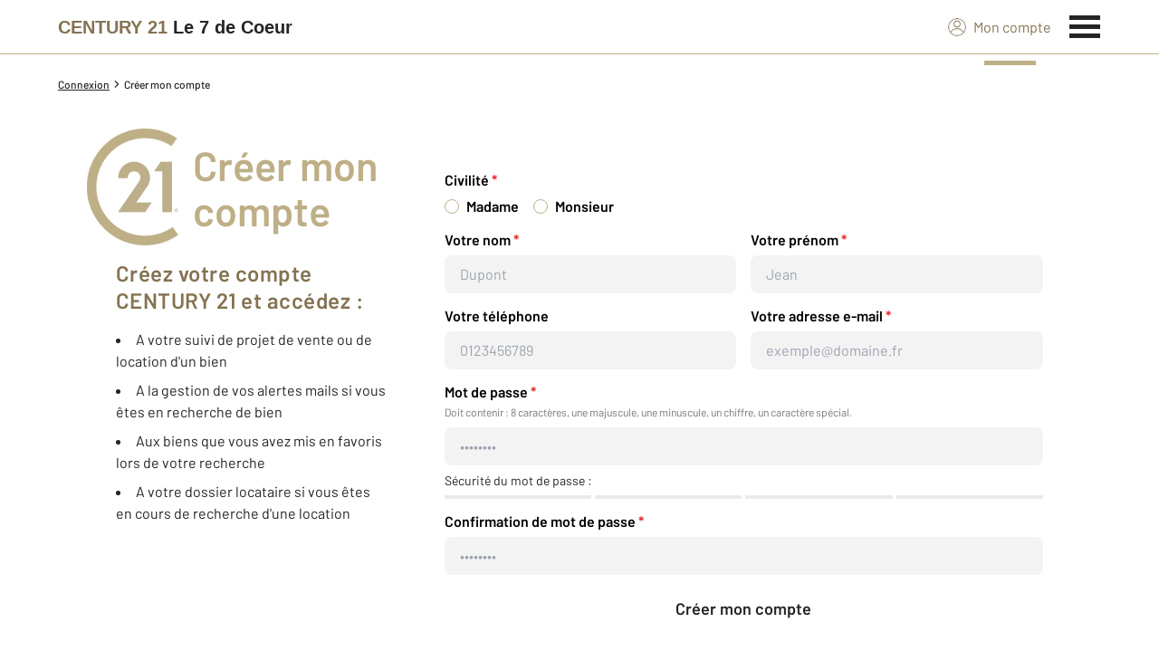

--- FILE ---
content_type: application/javascript
request_url: https://www.century21-7decoeur-lyon.com/theme/v6/scripts/site_agence/accounts/register/script.min.js?v=1768488850
body_size: 40016
content:
!function e(t,r,n){function i(o,a){if(!r[o]){if(!t[o]){var u="function"==typeof require&&require;if(!a&&u)return u(o,!0);if(s)return s(o,!0);var l=Error("Cannot find module '"+o+"'");throw l.code="MODULE_NOT_FOUND",l}var c=r[o]={exports:{}};t[o][0].call(c.exports,function(e){return i(t[o][1][e]||e)},c,c.exports,e,t,r,n)}return r[o].exports}for(var s="function"==typeof require&&require,o=0;o<n.length;o++)i(n[o]);return i}({1:[function(e,t,r){"use strict";function n(){try{var e=!Boolean.prototype.valueOf.call(Reflect.construct(Boolean,[],function(){}))}catch(e){}return(n=function(){return!!e})()}var i=e("@babel/runtime/helpers/interopRequireDefault");Object.defineProperty(r,"__esModule",{value:!0}),r.default=void 0;var s=i(e("@babel/runtime/helpers/classCallCheck")),o=i(e("@babel/runtime/helpers/createClass")),a=i(e("@babel/runtime/helpers/possibleConstructorReturn")),u=i(e("@babel/runtime/helpers/getPrototypeOf")),l=i(e("@babel/runtime/helpers/get")),c=i(e("@babel/runtime/helpers/inherits")),d=i(e("../../TheForm/TheFormRegister/script")),p=i(e("../../ThePopin/ThePopinSuccessAccountCreated/script")),f=i(e("../../../scripts/classes/TheComponent"));r.default=function(e){function t(e){return(0,s.default)(this,t),e.name="TheAccountPageRegister",e.popins={ThePopinSuccessAccountCreated:p.default},r=this,i=t,o=[e],i=(0,u.default)(i),(0,a.default)(r,n()?Reflect.construct(i,o||[],(0,u.default)(r).constructor):i.apply(r,o));var r,i,o}return(0,c.default)(t,e),(0,o.default)(t,[{key:"_initComponents",value:function(){var e,r,n,i,s;(e=t,r="_initComponents",n=this,i=3,s=(0,l.default)((0,u.default)(1&i?e.prototype:e),r,n),2&i&&"function"==typeof s?function(e){return s.apply(n,e)}:s)([]),this.TheFormRegister=new d.default({$parent:this.$page,fn:{onSuccess:this._handleSucess.bind(this)}}),this.TheFormRegister.init()}},{key:"_handleSucess",value:function(){this.popins.ThePopinSuccessAccountCreated.open()}}])}(f.default)},{"../../../scripts/classes/TheComponent":75,"../../TheForm/TheFormRegister/script":9,"../../ThePopin/ThePopinSuccessAccountCreated/script":10,"@babel/runtime/helpers/classCallCheck":17,"@babel/runtime/helpers/createClass":18,"@babel/runtime/helpers/get":20,"@babel/runtime/helpers/getPrototypeOf":21,"@babel/runtime/helpers/inherits":22,"@babel/runtime/helpers/interopRequireDefault":23,"@babel/runtime/helpers/possibleConstructorReturn":26}],2:[function(e,t,r){"use strict";function n(){try{var e=!Boolean.prototype.valueOf.call(Reflect.construct(Boolean,[],function(){}))}catch(e){}return(n=function(){return!!e})()}function i(e,t,r,n){var i=(0,c.default)((0,l.default)(1&n?e.prototype:e),t,r);return 2&n&&"function"==typeof i?function(e){return i.apply(r,e)}:i}var s=e("@babel/runtime/helpers/interopRequireDefault");Object.defineProperty(r,"__esModule",{value:!0}),r.default=void 0;var o=s(e("@babel/runtime/helpers/classCallCheck")),a=s(e("@babel/runtime/helpers/createClass")),u=s(e("@babel/runtime/helpers/possibleConstructorReturn")),l=s(e("@babel/runtime/helpers/getPrototypeOf")),c=s(e("@babel/runtime/helpers/get")),d=s(e("@babel/runtime/helpers/inherits")),p=e("../../scripts/helpers/strings"),f=s(e("../../scripts/classes/TheComponent"));r.default=function(e){function t(e){var r,i,s,a;return(0,o.default)(this,t),e.name="TheButton",i=this,s=t,a=[e],s=(0,l.default)(s),(r=(0,u.default)(i,n()?Reflect.construct(s,a||[],(0,l.default)(i).constructor):s.apply(i,a))).noErrors=!0,r}return(0,d.default)(t,e),(0,a.default)(t,[{key:"_getDOMElements",value:function(){i(t,"_getDOMElements",this,3)([]),this.$label=this.querySelector("label",!1),this.$labelSecond=this.querySelector("label-second",!1),this.$icon=this.querySelector("icon",!1)}},{key:"_addEventsListeners",value:function(){var e=this;i(t,"_addEventsListeners",this,3)([]),this.$el&&this.$el.addEventListener("click",function(t){(e.disabled||e.loading)&&t.preventDefault(),e.fn.onClick&&"function"==typeof e.fn.onClick&&e.fn.onClick()})}},{key:"setTitle",value:function(){var e=arguments.length>0&&void 0!==arguments[0]?arguments[0]:"";this.$el&&this.$el.setAttribute("title",(0,p.decodeHTML)(e))}},{key:"getLabel",value:function(){if(this.$label)return this.$labelSecond?"".concat(this.$label.innerHTML," ").concat(this.$labelSecond.innerHTML):this.$label.innerHTML}},{key:"setLabel",value:function(){var e=arguments.length>0&&void 0!==arguments[0]?arguments[0]:"",t=arguments.length>1&&void 0!==arguments[1]?arguments[1]:null;this.$label&&(this.$label.innerHTML=e,this.$labelSecond&&(this.$labelSecond.innerHTML=t||"")),this.setTitle("".concat(e).concat(t?" ".concat(t):""))}},{key:"setType",value:function(){var e=this,t=arguments.length>0&&void 0!==arguments[0]?arguments[0]:"";this.$el&&(["primary","secondary","tertiary","quaternary","facebook","twitter","ice","blue"].forEach(function(t){e.$el.classList.remove("is-".concat(t))}),this.data.type=t,this.$el.classList.add("is-".concat(t)))}},{key:"setIcon",value:function(){var e=arguments.length>0&&void 0!==arguments[0]?arguments[0]:"";this.$icon&&(this.$icon.innerHTML=e)}},{key:"getURL",value:function(){return this.$el?this.$el.href:null}},{key:"setURL",value:function(){var e=arguments.length>0&&void 0!==arguments[0]?arguments[0]:null;this.$el&&null!==e&&(this.$el.href=e)}}])}(f.default)},{"../../scripts/classes/TheComponent":75,"../../scripts/helpers/strings":103,"@babel/runtime/helpers/classCallCheck":17,"@babel/runtime/helpers/createClass":18,"@babel/runtime/helpers/get":20,"@babel/runtime/helpers/getPrototypeOf":21,"@babel/runtime/helpers/inherits":22,"@babel/runtime/helpers/interopRequireDefault":23,"@babel/runtime/helpers/possibleConstructorReturn":26}],3:[function(e,t,r){"use strict";function n(){try{var e=!Boolean.prototype.valueOf.call(Reflect.construct(Boolean,[],function(){}))}catch(e){}return(n=function(){return!!e})()}function i(e,t,r,n){var i=(0,p.default)((0,d.default)(1&n?e.prototype:e),t,r);return 2&n&&"function"==typeof i?function(e){return i.apply(r,e)}:i}var s=e("@babel/runtime/helpers/interopRequireDefault");Object.defineProperty(r,"__esModule",{value:!0}),r.default=void 0;var o=s(e("@babel/runtime/regenerator")),a=s(e("@babel/runtime/helpers/asyncToGenerator")),u=s(e("@babel/runtime/helpers/classCallCheck")),l=s(e("@babel/runtime/helpers/createClass")),c=s(e("@babel/runtime/helpers/possibleConstructorReturn")),d=s(e("@babel/runtime/helpers/getPrototypeOf")),p=s(e("@babel/runtime/helpers/get")),f=s(e("@babel/runtime/helpers/inherits")),h=e("../../../scripts/constants/error"),m=e("../../../scripts/helpers/bifrost"),v=s(e("../../../scripts/classes/TheField"));r.default=function(e){function t(e){return(0,u.default)(this,t),e.name="TheFieldEmail",r=this,i=t,s=[e],i=(0,d.default)(i),(0,c.default)(r,n()?Reflect.construct(i,s||[],(0,d.default)(r).constructor):i.apply(r,s));var r,i,s}return(0,f.default)(t,e),(0,l.default)(t,[{key:"_getDOMElements",value:function(){i(t,"_getDOMElements",this,3)([]),this.$input=this.querySelector("input")}},{key:"_addEventsListeners",value:function(){var e=this;i(t,"_addEventsListeners",this,3)([]),this.$input&&(this.$input.addEventListener("keyup",function(){e._handleKeyup(event)}),this.$input.addEventListener("blur",function(){e._handleBlur(event)}))}},{key:"_handleKeyup",value:function(e){"Enter"===e.code&&(this.fn.onEnter&&"function"==typeof this.fn.onEnter&&this.fn.onEnter(),this.$input.blur()),this.clearErrors()}},{key:"_handleBlur",value:function(){i(t,"_handleBlur",this,3)([]),this.fn.onBlur&&"function"==typeof this.fn.onBlur&&this.fn.onBlur()}},{key:"setValue",value:function(){var e=arguments.length>0&&void 0!==arguments[0]?arguments[0]:"";this.$input&&(this.$input.value=e)}},{key:"getValue",value:(r=(0,a.default)(o.default.mark(function e(){var t,r,n,i;return o.default.wrap(function(e){for(;;)switch(e.prev=e.next){case 0:if(t=null,r=!0,n=h.E_FIELD_REQUIRED,!this.$input.value||""===this.$input.value.trim()||0===this.$input.length){e.next=2;break}return e.next=1,(0,m.checkEmail)({email:this.$input.value});case 1:i=e.sent,r=i.valid,n=i.message,e.next=3;break;case 2:r=!this.data.required;case 3:return t={name:this.name,value:this.$input.value,valid:r,message:n},e.abrupt("return",t);case 4:case"end":return e.stop()}},e,this)})),function(){return r.apply(this,arguments)})}]);var r}(v.default)},{"../../../scripts/classes/TheField":77,"../../../scripts/constants/error":85,"../../../scripts/helpers/bifrost":94,"@babel/runtime/helpers/asyncToGenerator":16,"@babel/runtime/helpers/classCallCheck":17,"@babel/runtime/helpers/createClass":18,"@babel/runtime/helpers/get":20,"@babel/runtime/helpers/getPrototypeOf":21,"@babel/runtime/helpers/inherits":22,"@babel/runtime/helpers/interopRequireDefault":23,"@babel/runtime/helpers/possibleConstructorReturn":26,"@babel/runtime/regenerator":43}],4:[function(e,t,r){"use strict";function n(){try{var e=!Boolean.prototype.valueOf.call(Reflect.construct(Boolean,[],function(){}))}catch(e){}return(n=function(){return!!e})()}function i(e,t,r,n){var i=(0,c.default)((0,l.default)(1&n?e.prototype:e),t,r);return 2&n&&"function"==typeof i?function(e){return i.apply(r,e)}:i}var s=e("@babel/runtime/helpers/interopRequireDefault");Object.defineProperty(r,"__esModule",{value:!0}),r.default=void 0;var o=s(e("@babel/runtime/helpers/classCallCheck")),a=s(e("@babel/runtime/helpers/createClass")),u=s(e("@babel/runtime/helpers/possibleConstructorReturn")),l=s(e("@babel/runtime/helpers/getPrototypeOf")),c=s(e("@babel/runtime/helpers/get")),d=s(e("@babel/runtime/helpers/inherits")),p=e("../../../scripts/constants/error"),f=s(e("../../../scripts/classes/TheField"));r.default=function(e){function t(e){return(0,o.default)(this,t),e.name="TheFieldHoneyPot",r=this,i=t,s=[e],i=(0,l.default)(i),(0,u.default)(r,n()?Reflect.construct(i,s||[],(0,l.default)(r).constructor):i.apply(r,s));var r,i,s}return(0,d.default)(t,e),(0,a.default)(t,[{key:"_getDOMElements",value:function(){i(t,"_getDOMElements",this,3)([]),this.$input=this.querySelector("input")}},{key:"_addEventsListeners",value:function(){i(t,"_addEventsListeners",this,3)([])}},{key:"getValue",value:function(){var e=p.E_FIELD_REQUIRED;return{name:this.name,value:this.$input.value,valid:!0,message:e}}}])}(f.default)},{"../../../scripts/classes/TheField":77,"../../../scripts/constants/error":85,"@babel/runtime/helpers/classCallCheck":17,"@babel/runtime/helpers/createClass":18,"@babel/runtime/helpers/get":20,"@babel/runtime/helpers/getPrototypeOf":21,"@babel/runtime/helpers/inherits":22,"@babel/runtime/helpers/interopRequireDefault":23,"@babel/runtime/helpers/possibleConstructorReturn":26}],5:[function(e,t,r){"use strict";function n(){try{var e=!Boolean.prototype.valueOf.call(Reflect.construct(Boolean,[],function(){}))}catch(e){}return(n=function(){return!!e})()}function i(e,t,r,n){var i=(0,c.default)((0,l.default)(1&n?e.prototype:e),t,r);return 2&n&&"function"==typeof i?function(e){return i.apply(r,e)}:i}var s=e("@babel/runtime/helpers/interopRequireDefault");Object.defineProperty(r,"__esModule",{value:!0}),r.default=void 0;var o=s(e("@babel/runtime/helpers/classCallCheck")),a=s(e("@babel/runtime/helpers/createClass")),u=s(e("@babel/runtime/helpers/possibleConstructorReturn")),l=s(e("@babel/runtime/helpers/getPrototypeOf")),c=s(e("@babel/runtime/helpers/get")),d=s(e("@babel/runtime/helpers/inherits")),p=e("check-password-strength"),f=e("../../../scripts/helpers/strings"),h=e("../../../scripts/constants/error"),m=s(e("../../../scripts/classes/TheField"));r.default=function(e){function t(e){return(0,o.default)(this,t),e.name="TheFieldPassword",r=this,i=t,s=[e],i=(0,l.default)(i),(0,u.default)(r,n()?Reflect.construct(i,s||[],(0,l.default)(r).constructor):i.apply(r,s));var r,i,s}return(0,d.default)(t,e),(0,a.default)(t,[{key:"_getDOMElements",value:function(){i(t,"_getDOMElements",this,3)([]),this.$input=this.querySelector("input"),this.$security=this.querySelector("security",!1),this.$securityLabel=this.querySelector("security-label",!1)}},{key:"_addEventsListeners",value:function(){var e=this;i(t,"_addEventsListeners",this,3)([]),this.$input&&(this.$input.addEventListener("keyup",function(t){e._handleKeyup(t)}),this.$input.addEventListener("blur",function(t){e._handleBlur(t)}))}},{key:"_handleKeyup",value:function(e){if("Enter"===e.key&&this.fn.onEnter&&"function"==typeof this.fn.onEnter&&this.fn.onEnter(),this.fn.onKeyup&&"function"==typeof this.fn.onKeyup&&this.fn.onKeyup(),this.data.hasSecurity){var t=(0,p.passwordStrength)(this.$input.value);if(this.$securityLabel){var r="";0===t.id?r="Mauvaise":1===t.id?r="Faible":2===t.id?r="Moyenne":3===t.id&&(r="Très bonne"),this.$securityLabel.innerHTML=r}this.$security&&(this.$security.classList.remove("is-security-0"),this.$security.classList.remove("is-security-1"),this.$security.classList.remove("is-security-2"),this.$security.classList.remove("is-security-3"),this.$security.classList.add("is-security-".concat(t.id)))}this.clearErrors()}},{key:"_handleBlur",value:function(){i(t,"_handleBlur",this,3)([]),this.fn.onBlur&&"function"==typeof this.fn.onBlur&&this.fn.onBlur()}},{key:"getValue",value:function(){var e=this.$input.value,t=!(this.data.required&&(!e||""===e.trim()||0===e.length)),r=h.E_FIELD_REQUIRED;return t&&(this.data.needXCharacters&&e.length<this.data.needXCharacters?(t=!1,r=(0,h.E_PASSWORD_NEED_X_CHARACTERS)(this.data.needXCharacters)):this.data.needUppercase&&!(0,f.hasUpperCase)(e)?(t=!1,r=h.E_PASSWORD_NEED_ONE_UPPERCASE):this.data.needLowercase&&!(0,f.hasLowerCase)(e)?(t=!1,r=h.E_PASSWORD_NEED_ONE_LOWERCASE):this.data.needNumber&&!(0,f.hasNumber)(e)?(t=!1,r=h.E_PASSWORD_NEED_ONE_NUMBER):this.data.needSpecial&&!(0,f.hasSpecialCharacter)(e,/[ `!@#$%^&*()_+\-=\[\]{};':"\\|,.<>\/?~]/)&&(t=!1,r=h.E_PASSWORD_NEED_ONE_SPECIAL)),{name:this.name,value:e,valid:t,message:r}}}])}(m.default)},{"../../../scripts/classes/TheField":77,"../../../scripts/constants/error":85,"../../../scripts/helpers/strings":103,"@babel/runtime/helpers/classCallCheck":17,"@babel/runtime/helpers/createClass":18,"@babel/runtime/helpers/get":20,"@babel/runtime/helpers/getPrototypeOf":21,"@babel/runtime/helpers/inherits":22,"@babel/runtime/helpers/interopRequireDefault":23,"@babel/runtime/helpers/possibleConstructorReturn":26,"check-password-strength":73}],6:[function(e,t,r){"use strict";function n(){try{var e=!Boolean.prototype.valueOf.call(Reflect.construct(Boolean,[],function(){}))}catch(e){}return(n=function(){return!!e})()}function i(e,t,r,n){var i=(0,p.default)((0,d.default)(1&n?e.prototype:e),t,r);return 2&n&&"function"==typeof i?function(e){return i.apply(r,e)}:i}var s=e("@babel/runtime/helpers/interopRequireDefault");Object.defineProperty(r,"__esModule",{value:!0}),r.default=void 0;var o=s(e("@babel/runtime/regenerator")),a=s(e("@babel/runtime/helpers/asyncToGenerator")),u=s(e("@babel/runtime/helpers/classCallCheck")),l=s(e("@babel/runtime/helpers/createClass")),c=s(e("@babel/runtime/helpers/possibleConstructorReturn")),d=s(e("@babel/runtime/helpers/getPrototypeOf")),p=s(e("@babel/runtime/helpers/get")),f=s(e("@babel/runtime/helpers/inherits")),h=e("../../../scripts/constants/error"),m=e("../../../scripts/helpers/bifrost"),v=s(e("../../../scripts/classes/TheField"));r.default=function(e){function t(e){return(0,u.default)(this,t),e.name="TheFieldPhone",r=this,i=t,s=[e],i=(0,d.default)(i),(0,c.default)(r,n()?Reflect.construct(i,s||[],(0,d.default)(r).constructor):i.apply(r,s));var r,i,s}return(0,f.default)(t,e),(0,l.default)(t,[{key:"_getDOMElements",value:function(){i(t,"_getDOMElements",this,3)([]),this.$input=this.querySelector("input")}},{key:"_addEventsListeners",value:function(){var e=this;i(t,"_addEventsListeners",this,3)([]),this.$input&&(this.$input.addEventListener("keyup",function(t){e._handleKeyup(t)}),this.$input.addEventListener("blur",function(){e._handleBlur(event)}))}},{key:"_handleKeyup",value:function(e){"Enter"===e.key&&(this.fn.onEnter&&"function"==typeof this.fn.onEnter&&this.fn.onEnter(),this.$input.blur()),this.clearErrors()}},{key:"_handleBlur",value:function(){i(t,"_handleBlur",this,3)([]),this.fn.onBlur&&"function"==typeof this.fn.onBlur&&this.fn.onBlur()}},{key:"setValue",value:function(){var e=arguments.length>0&&void 0!==arguments[0]?arguments[0]:"";this.$input&&(this.$input.value=e)}},{key:"getValue",value:(r=(0,a.default)(o.default.mark(function e(){var t,r,n;return o.default.wrap(function(e){for(;;)switch(e.prev=e.next){case 0:if(t=!0,r=h.E_FIELD_REQUIRED,!this.$input.value||""===this.$input.value.trim()||0===this.$input.length){e.next=2;break}return e.next=1,(0,m.checkPhone)({phone:this.$input.value});case 1:n=e.sent,t=n.valid,r=n.message,e.next=3;break;case 2:t=!this.data.required;case 3:return e.abrupt("return",{name:this.name,message:r,value:this.$input.value,valid:t});case 4:case"end":return e.stop()}},e,this)})),function(){return r.apply(this,arguments)})}]);var r}(v.default)},{"../../../scripts/classes/TheField":77,"../../../scripts/constants/error":85,"../../../scripts/helpers/bifrost":94,"@babel/runtime/helpers/asyncToGenerator":16,"@babel/runtime/helpers/classCallCheck":17,"@babel/runtime/helpers/createClass":18,"@babel/runtime/helpers/get":20,"@babel/runtime/helpers/getPrototypeOf":21,"@babel/runtime/helpers/inherits":22,"@babel/runtime/helpers/interopRequireDefault":23,"@babel/runtime/helpers/possibleConstructorReturn":26,"@babel/runtime/regenerator":43}],7:[function(e,t,r){"use strict";function n(e,t){var r=Object.keys(e);if(Object.getOwnPropertySymbols){var n=Object.getOwnPropertySymbols(e);t&&(n=n.filter(function(t){return Object.getOwnPropertyDescriptor(e,t).enumerable})),r.push.apply(r,n)}return r}function i(){try{var e=!Boolean.prototype.valueOf.call(Reflect.construct(Boolean,[],function(){}))}catch(e){}return(i=function(){return!!e})()}function s(e,t,r,n){var i=(0,p.default)((0,d.default)(1&n?e.prototype:e),t,r);return 2&n&&"function"==typeof i?function(e){return i.apply(r,e)}:i}var o=e("@babel/runtime/helpers/interopRequireDefault");Object.defineProperty(r,"__esModule",{value:!0}),r.default=void 0;var a=o(e("@babel/runtime/helpers/defineProperty")),u=o(e("@babel/runtime/helpers/classCallCheck")),l=o(e("@babel/runtime/helpers/createClass")),c=o(e("@babel/runtime/helpers/possibleConstructorReturn")),d=o(e("@babel/runtime/helpers/getPrototypeOf")),p=o(e("@babel/runtime/helpers/get")),f=o(e("@babel/runtime/helpers/inherits")),h=e("../../../scripts/constants/error"),m=o(e("../../../scripts/classes/TheField"));r.default=function(e){function t(e){var r,n,s,o;return(0,u.default)(this,t),e.name="TheFieldRadio",n=this,s=t,o=[e],s=(0,d.default)(s),(r=(0,c.default)(n,i()?Reflect.construct(s,o||[],(0,d.default)(n).constructor):s.apply(n,o))).options=[],r.checkedIndex=-1,r}return(0,f.default)(t,e),(0,l.default)(t,[{key:"init",value:function(){s(t,"init",this,3)([]),this.ready&&this._setDefaultValue()}},{key:"_getDOMElements",value:function(){var e=this;s(t,"_getDOMElements",this,3)([]),this.$options=this.querySelectorAll("option"),this.$options&&this.$options.length>0&&this.$options.forEach(function(t,r){var n={$el:t,index:r,data:{}};n.$input=n.$el.querySelector("js-".concat(e.className,"-input")),e.options.push(n)})}},{key:"_getDataAttributes",value:function(){s(t,"_getDataAttributes",this,3)([]),this.options&&this.options.length>0&&this.options.forEach(function(e){e.data=Object.assign({},e.$el.dataset);var t=Object.keys(e.data);t&&t.length>0&&t.forEach(function(t){var r=e.data[t];"value"!==t&&("0"!==r&&"1"!==r||(e.data[t]="1"===r))})})}},{key:"_setDefaultValue",value:function(){if(this.data.selectedValue){var e=this.$el.getAttribute("x-data");if(e){var t=JSON.parse(e),r=this.getOptionByValue(this.data.selectedValue);if(null===r)return;t.checkedIndex=r.index,this.checkedIndex=r.index,window.dispatchEvent(new CustomEvent("the-field-radio-".concat(this.data.name,":update-data"),{detail:{checkedIndex:t.checkedIndex}}))}}}},{key:"_addEventsListeners",value:function(){var e=this;s(t,"_addEventsListeners",this,3)([]),this.options&&this.options.length>0&&this.options.forEach(function(t){t.$el&&t.$el.addEventListener("click",function(){e._handleChange(t),e.fn.onClick&&"function"==typeof e.fn.onClick&&e.fn.onClick()})})}},{key:"showOptionsFromData",value:function(e){var t=this,r=e.dataName,n=e.dataValues;this.options&&this.options.length>0&&this.options.forEach(function(e){if(n.indexOf(e.data[r])>-1)e.$el.classList.remove("is-hidden");else{var i=t.options[t.checkedIndex];i&&i.data.value===e.data.value&&(e.$input.checked=!1),e.$el.classList.add("is-hidden")}})}},{key:"_handleChange",value:function(){var e=arguments.length>0&&void 0!==arguments[0]?arguments[0]:null;if(null!==e){if(this.clearErrors(),this.checkedIndex=this.checkedIndex===e.index?-1:e.index,e.checked=this.checkedIndex===e.index,this.fn.onChange&&"function"==typeof this.fn.onChange){var t=function(e){for(var t=1;t<arguments.length;t++){var r=null!=arguments[t]?arguments[t]:{};t%2?n(Object(r),!0).forEach(function(t){(0,a.default)(e,t,r[t])}):Object.getOwnPropertyDescriptors?Object.defineProperties(e,Object.getOwnPropertyDescriptors(r)):n(Object(r)).forEach(function(t){Object.defineProperty(e,t,Object.getOwnPropertyDescriptor(r,t))})}return e}({},this);-1!==this.checkedIndex&&(t.option=e),this.fn.onChange(t)}}else console.error("option is null")}},{key:"hideAnOptionFromValue",value:function(){var e=arguments.length>0&&void 0!==arguments[0]?arguments[0]:null;this.options&&this.options.length>0&&this.options.forEach(function(t){t.data.value===e&&(t.$el&&(t.$el.classList.add("is-hidden"),t.$el.classList.remove("is-checked")),t.$input&&(t.$input.checked=!1))})}},{key:"showAnOptionFromValue",value:function(){var e=arguments.length>0&&void 0!==arguments[0]?arguments[0]:null;this.options&&this.options.length>0&&this.options.forEach(function(t){t.data.value===e&&t.$el&&t.$el.classList.remove("is-hidden")})}},{key:"getOptionByValue",value:function(){var e=arguments.length>0&&void 0!==arguments[0]?arguments[0]:null;if(null===e)return console.error("value is null"),null;var t=null;return this.options&&this.options.length>0&&this.options.forEach(function(r){r.data.value===e&&(t=r)}),t}},{key:"setValueChecked",value:function(){var e=arguments.length>0&&void 0!==arguments[0]?arguments[0]:null;null!==e&&this.options&&this.options.length>0&&this.options.forEach(function(t){t.data.value===e&&t.$el&&t.$el.click()})}},{key:"getValue",value:function(){var e=!0,t=null,r=h.E_FIELD_REQUIRED;return this.data.required&&-1===this.checkedIndex?e=!1:this.checkedIndex>-1&&this.options[this.checkedIndex]&&(e=!0,t=this.options[this.checkedIndex].data.value),{name:this.name,value:t,message:r,valid:e}}}])}(m.default)},{"../../../scripts/classes/TheField":77,"../../../scripts/constants/error":85,"@babel/runtime/helpers/classCallCheck":17,"@babel/runtime/helpers/createClass":18,"@babel/runtime/helpers/defineProperty":19,"@babel/runtime/helpers/get":20,"@babel/runtime/helpers/getPrototypeOf":21,"@babel/runtime/helpers/inherits":22,"@babel/runtime/helpers/interopRequireDefault":23,"@babel/runtime/helpers/possibleConstructorReturn":26}],8:[function(e,t,r){"use strict";function n(){try{var e=!Boolean.prototype.valueOf.call(Reflect.construct(Boolean,[],function(){}))}catch(e){}return(n=function(){return!!e})()}function i(e,t,r,n){var i=(0,c.default)((0,l.default)(1&n?e.prototype:e),t,r);return 2&n&&"function"==typeof i?function(e){return i.apply(r,e)}:i}var s=e("@babel/runtime/helpers/interopRequireDefault");Object.defineProperty(r,"__esModule",{value:!0}),r.default=void 0;var o=s(e("@babel/runtime/helpers/classCallCheck")),a=s(e("@babel/runtime/helpers/createClass")),u=s(e("@babel/runtime/helpers/possibleConstructorReturn")),l=s(e("@babel/runtime/helpers/getPrototypeOf")),c=s(e("@babel/runtime/helpers/get")),d=s(e("@babel/runtime/helpers/inherits")),p=e("../../../scripts/constants/error"),f=s(e("../../../scripts/classes/TheField"));r.default=function(e){function t(e){return(0,o.default)(this,t),e.name="TheFieldText",r=this,i=t,s=[e],i=(0,l.default)(i),(0,u.default)(r,n()?Reflect.construct(i,s||[],(0,l.default)(r).constructor):i.apply(r,s));var r,i,s}return(0,d.default)(t,e),(0,a.default)(t,[{key:"_getDOMElements",value:function(){i(t,"_getDOMElements",this,3)([]),this.$input=this.querySelector("input")}},{key:"_addEventsListeners",value:function(){var e=this;i(t,"_addEventsListeners",this,3)([]),this.$input&&(this.$input.addEventListener("keyup",function(t){e._handleKeyup(t)}),this.$input.addEventListener("blur",function(t){e._handleBlur(t)}))}},{key:"_handleKeyup",value:function(e){"Enter"===e.key&&this.fn.onEnter&&"function"==typeof this.fn.onEnter&&this.fn.onEnter(this.$input.value),this.fn.onKeyup&&"function"==typeof this.fn.onKeyup&&this.fn.onKeyup(this.$input.value),this.clearErrors()}},{key:"_handleBlur",value:function(){i(t,"_handleBlur",this,3)([]),this.fn.onBlur&&"function"==typeof this.fn.onBlur&&this.fn.onBlur()}},{key:"getValue",value:function(){var e=!(this.data.required&&(!this.$input.value||""===this.$input.value.trim()||0===this.$input.length)),t=p.E_FIELD_REQUIRED;return{name:this.name,value:this.$input.value,valid:e,message:t}}},{key:"setValue",value:function(){var e=arguments.length>0&&void 0!==arguments[0]?arguments[0]:"";this.$input&&(this.$input.value=e)}}])}(f.default)},{"../../../scripts/classes/TheField":77,"../../../scripts/constants/error":85,"@babel/runtime/helpers/classCallCheck":17,"@babel/runtime/helpers/createClass":18,"@babel/runtime/helpers/get":20,"@babel/runtime/helpers/getPrototypeOf":21,"@babel/runtime/helpers/inherits":22,"@babel/runtime/helpers/interopRequireDefault":23,"@babel/runtime/helpers/possibleConstructorReturn":26}],9:[function(e,t,r){"use strict";function n(){try{var e=!Boolean.prototype.valueOf.call(Reflect.construct(Boolean,[],function(){}))}catch(e){}return(n=function(){return!!e})()}function i(e,t,r,n){var i=(0,p.default)((0,d.default)(1&n?e.prototype:e),t,r);return 2&n&&"function"==typeof i?function(e){return i.apply(r,e)}:i}var s=e("@babel/runtime/helpers/interopRequireDefault");Object.defineProperty(r,"__esModule",{value:!0}),r.default=void 0;var o=s(e("@babel/runtime/regenerator")),a=s(e("@babel/runtime/helpers/asyncToGenerator")),u=s(e("@babel/runtime/helpers/classCallCheck")),l=s(e("@babel/runtime/helpers/createClass")),c=s(e("@babel/runtime/helpers/possibleConstructorReturn")),d=s(e("@babel/runtime/helpers/getPrototypeOf")),p=s(e("@babel/runtime/helpers/get")),f=s(e("@babel/runtime/helpers/inherits")),h=s(e("axios")),m=s(e("../../TheButton/script")),v=s(e("../../TheField/TheFieldRadio/script")),b=s(e("../../TheField/TheFieldText/script")),_=s(e("../../TheField/TheFieldEmail/script")),g=s(e("../../TheField/TheFieldPassword/script")),y=s(e("../../TheField/TheFieldPhone/script")),E=s(e("../../TheField/TheFieldHoneyPot/script")),O=e("../../../scripts/constants/error"),x=e("../../../scripts/constants/url"),S=e("../../../scripts/constants/cookie"),C=e("../../../scripts/helpers/cookie"),A=e("../../../scripts/setters/account"),T=s(e("../../../scripts/classes/TheComponent"));r.default=function(e){function t(e){return(0,u.default)(this,t),e.name="TheFormRegister",e.components={},r=this,i=t,s=[e],i=(0,d.default)(i),(0,c.default)(r,n()?Reflect.construct(i,s||[],(0,d.default)(r).constructor):i.apply(r,s));var r,i,s}return(0,f.default)(t,e),(0,l.default)(t,[{key:"init",value:function(){i(t,"init",this,3)([]),this.rentalRequestID=x.PARAMS.hasOwnProperty("id_demande_location")&&x.PARAMS.id_demande_location.hasOwnProperty("values")&&x.PARAMS.id_demande_location.values.length>0?x.PARAMS.id_demande_location.values[0]:null,this.isColocationRequest=x.PARAMS.hasOwnProperty("colocation")&&x.PARAMS.colocation.hasOwnProperty("values")&&x.PARAMS.colocation.values.length>0?x.PARAMS.colocation.values[0]:null}},{key:"_getDOMElements",value:function(){i(t,"_getDOMElements",this,3)([])}},{key:"_initComponents",value:function(){i(t,"_initComponents",this,3)([]),this.RegisterButton=new m.default({$parent:this.$el,dataName:"register",fn:{onClick:this._handleClickOnRegister.bind(this)}}),this.RegisterButton.init(),this.CivilityField=new v.default({$parent:this.$el,dataName:"civility"}),this.CivilityField.init(),this.LastnameField=new b.default({$parent:this.$el,dataName:"lastname"}),this.LastnameField.init(),this.PhoneField=new y.default({$parent:this.$el,dataName:"phone"}),this.PhoneField.init(),this.FirstnameField=new b.default({$parent:this.$el,dataName:"firstname"}),this.FirstnameField.init(),this.EmailField=new _.default({$parent:this.$el,dataName:"email"}),this.EmailField.init(),this.PasswordField=new g.default({$parent:this.$el,dataName:"password"}),this.PasswordField.init(),this.PasswordConfirmationField=new g.default({$parent:this.$el,dataName:"confirmation_password"}),this.PasswordConfirmationField.init(),this.HoneyPotField=new E.default({$parent:this.$el,dataName:"topyenoh"}),this.HoneyPotField.init()}},{key:"_handleClickOnRegister",value:(r=(0,a.default)(o.default.mark(function e(){var t,r,n,i,s,a,u,l,c,d,p,f,m;return o.default.wrap(function(e){for(;;)switch(e.prev=e.next){case 0:if(!this.RegisterButton.disabled){e.next=1;break}return e.abrupt("return");case 1:return e.prev=1,this.RegisterButton.setLoading(!0),e.next=2,this.HoneyPotField.getValue();case 2:return t=e.sent,r=this.CivilityField.getValue(),n=this.LastnameField.getValue(),i=this.FirstnameField.getValue(),e.next=3,this.EmailField.getValue();case 3:return s=e.sent,e.next=4,this.PhoneField.getValue();case 4:if(a=e.sent,u=this.PasswordField.getValue(),l=this.PasswordConfirmationField.getValue(),r&&r.valid||this.CivilityField.setErrors([{label:r.message}]),n&&n.valid||this.LastnameField.setErrors([{label:n.message}]),i&&i.valid||this.FirstnameField.setErrors([{label:i.message}]),s&&s.valid||this.EmailField.setErrors([{label:s.message}]),u.value===l.value){e.next=5;break}return this.PasswordConfirmationField.setErrors([{label:O.E_PASSWORD_NOT_MATCH}]),this.RegisterButton.setLoading(!1),e.abrupt("return");case 5:if(u&&u.valid||this.PasswordField.setErrors([{label:u.message}]),l&&l.valid||this.PasswordConfirmationField.setErrors([{label:u.message}]),r&&r.valid&&n&&n.valid&&i&&i.valid&&s&&s.valid&&u&&u.valid&&l&&l.valid){e.next=6;break}return this.RegisterButton.setLoading(!1),e.abrupt("return");case 6:return(c=new FormData).append("topyenoh",t.value||""),c.append("register-civilite",r.value),c.append("register-nom",n.value),c.append("register-prenom",i.value),c.append("register-email",s.value),c.append("register-telephone",a.value||""),c.append("register-password",u.value),c.append("register-password2",l.value),c.append("do_login","true"),this.rentalRequestID&&c.append("id_demande_location",this.rentalRequestID),this.isColocationRequest&&c.append("colocation",this.isColocationRequest),e.next=7,h.default.post(this.data.register,c);case 7:d=e.sent,(p=d.data).success?((0,A.setIsAuthenticated)(!0),x.PARAMS.code_agence&&x.PARAMS.code_agence.values[0]&&(0,C.set)(S.COOKIE_TENANT_FILE_AGENCY,x.PARAMS.code_agence.values[0]),this.fn.onSuccess&&"function"==typeof this.fn.onSuccess&&this.fn.onSuccess({data:p})):(this.RegisterButton.setLoading(!1),(f=p.errors)&&Object.keys(f).length>0?f.hasOwnProperty("email")&&this.EmailField.setErrors([{label:f.email[0]}]):this.setErrors([{label:O.E_ERROR_OCCURED}])),e.next=9;break;case 8:e.prev=8,m=e.catch(1),this.catchErrors(m,[this.RegisterButton],!0);case 9:case"end":return e.stop()}},e,this,[[1,8]])})),function(){return r.apply(this,arguments)})}]);var r}(T.default)},{"../../../scripts/classes/TheComponent":75,"../../../scripts/constants/cookie":84,"../../../scripts/constants/error":85,"../../../scripts/constants/url":91,"../../../scripts/helpers/cookie":95,"../../../scripts/setters/account":105,"../../TheButton/script":2,"../../TheField/TheFieldEmail/script":3,"../../TheField/TheFieldHoneyPot/script":4,"../../TheField/TheFieldPassword/script":5,"../../TheField/TheFieldPhone/script":6,"../../TheField/TheFieldRadio/script":7,"../../TheField/TheFieldText/script":8,"@babel/runtime/helpers/asyncToGenerator":16,"@babel/runtime/helpers/classCallCheck":17,"@babel/runtime/helpers/createClass":18,"@babel/runtime/helpers/get":20,"@babel/runtime/helpers/getPrototypeOf":21,"@babel/runtime/helpers/inherits":22,"@babel/runtime/helpers/interopRequireDefault":23,"@babel/runtime/helpers/possibleConstructorReturn":26,"@babel/runtime/regenerator":43,axios:44}],10:[function(e,t,r){"use strict";function n(e,t){var r=Object.keys(e);if(Object.getOwnPropertySymbols){var n=Object.getOwnPropertySymbols(e);t&&(n=n.filter(function(t){return Object.getOwnPropertyDescriptor(e,t).enumerable})),r.push.apply(r,n)}return r}function i(e){for(var t=1;t<arguments.length;t++){var r=null!=arguments[t]?arguments[t]:{};t%2?n(Object(r),!0).forEach(function(t){(0,a.default)(e,t,r[t])}):Object.getOwnPropertyDescriptors?Object.defineProperties(e,Object.getOwnPropertyDescriptors(r)):n(Object(r)).forEach(function(t){Object.defineProperty(e,t,Object.getOwnPropertyDescriptor(r,t))})}return e}function s(){try{var e=!Boolean.prototype.valueOf.call(Reflect.construct(Boolean,[],function(){}))}catch(e){}return(s=function(){return!!e})()}var o=e("@babel/runtime/helpers/interopRequireDefault");Object.defineProperty(r,"__esModule",{value:!0}),r.default=void 0;var a=o(e("@babel/runtime/helpers/defineProperty")),u=o(e("@babel/runtime/helpers/createClass")),l=o(e("@babel/runtime/helpers/classCallCheck")),c=o(e("@babel/runtime/helpers/possibleConstructorReturn")),d=o(e("@babel/runtime/helpers/getPrototypeOf")),p=o(e("@babel/runtime/helpers/inherits")),f=o(e("../../../scripts/classes/ThePopin"));r.default=function(e){function t(e){(0,l.default)(this,t);var r,n,o,a=i(i({},e),{},{name:"ThePopinSuccessAccountCreated",needAtLeastOneButton:!1});return r=this,n=t,o=[a],n=(0,d.default)(n),(0,c.default)(r,s()?Reflect.construct(n,o||[],(0,d.default)(r).constructor):n.apply(r,o))}return(0,p.default)(t,e),(0,u.default)(t)}(f.default)},{"../../../scripts/classes/ThePopin":79,"@babel/runtime/helpers/classCallCheck":17,"@babel/runtime/helpers/createClass":18,"@babel/runtime/helpers/defineProperty":19,"@babel/runtime/helpers/getPrototypeOf":21,"@babel/runtime/helpers/inherits":22,"@babel/runtime/helpers/interopRequireDefault":23,"@babel/runtime/helpers/possibleConstructorReturn":26}],11:[function(e,t,r){"use strict";t.exports={xxs:"330px",xs:"360px",sm:"480px",md:"768px","tablet-landscape":"1024px",lg:"1120px",xl:"1280px","2xl":"1440px","3xl":"1920px","4xl":"2048px",print:{raw:"print"}}},{}],12:[function(e,t,r){t.exports=function(e,t){this.v=e,this.k=t},t.exports.__esModule=!0,t.exports.default=t.exports},{}],13:[function(e,t,r){t.exports=function(e,t){(null==t||t>e.length)&&(t=e.length);for(var r=0,n=Array(t);r<t;r++)n[r]=e[r];return n},t.exports.__esModule=!0,t.exports.default=t.exports},{}],14:[function(e,t,r){var n=e("./arrayLikeToArray.js");t.exports=function(e){if(Array.isArray(e))return n(e)},t.exports.__esModule=!0,t.exports.default=t.exports},{"./arrayLikeToArray.js":13}],15:[function(e,t,r){t.exports=function(e){if(void 0===e)throw new ReferenceError("this hasn't been initialised - super() hasn't been called");return e},t.exports.__esModule=!0,t.exports.default=t.exports},{}],16:[function(e,t,r){function n(e,t,r,n,i,s,o){try{var a=e[s](o),u=a.value}catch(e){return void r(e)}a.done?t(u):Promise.resolve(u).then(n,i)}t.exports=function(e){return function(){var t=this,r=arguments;return new Promise(function(i,s){function o(e){n(u,i,s,o,a,"next",e)}function a(e){n(u,i,s,o,a,"throw",e)}var u=e.apply(t,r);o(void 0)})}},t.exports.__esModule=!0,t.exports.default=t.exports},{}],17:[function(e,t,r){t.exports=function(e,t){if(!(e instanceof t))throw new TypeError("Cannot call a class as a function")},t.exports.__esModule=!0,t.exports.default=t.exports},{}],18:[function(e,t,r){function n(e,t){for(var r=0;r<t.length;r++){var n=t[r];n.enumerable=n.enumerable||!1,n.configurable=!0,"value"in n&&(n.writable=!0),Object.defineProperty(e,i(n.key),n)}}var i=e("./toPropertyKey.js");t.exports=function(e,t,r){return t&&n(e.prototype,t),r&&n(e,r),Object.defineProperty(e,"prototype",{writable:!1}),e},t.exports.__esModule=!0,t.exports.default=t.exports},{"./toPropertyKey.js":40}],19:[function(e,t,r){var n=e("./toPropertyKey.js");t.exports=function(e,t,r){return(t=n(t))in e?Object.defineProperty(e,t,{value:r,enumerable:!0,configurable:!0,writable:!0}):e[t]=r,e},t.exports.__esModule=!0,t.exports.default=t.exports},{"./toPropertyKey.js":40}],20:[function(e,t,r){function n(){return t.exports=n="undefined"!=typeof Reflect&&Reflect.get?Reflect.get.bind():function(e,t,r){var n=i(e,t);if(n){var s=Object.getOwnPropertyDescriptor(n,t);return s.get?s.get.call(arguments.length<3?e:r):s.value}},t.exports.__esModule=!0,t.exports.default=t.exports,n.apply(null,arguments)}var i=e("./superPropBase.js");t.exports=n,t.exports.__esModule=!0,t.exports.default=t.exports},{"./superPropBase.js":36}],21:[function(e,t,r){function n(e){return t.exports=n=Object.setPrototypeOf?Object.getPrototypeOf.bind():function(e){return e.__proto__||Object.getPrototypeOf(e)},t.exports.__esModule=!0,t.exports.default=t.exports,n(e)}t.exports=n,t.exports.__esModule=!0,t.exports.default=t.exports},{}],22:[function(e,t,r){var n=e("./setPrototypeOf.js");t.exports=function(e,t){if("function"!=typeof t&&null!==t)throw new TypeError("Super expression must either be null or a function");e.prototype=Object.create(t&&t.prototype,{constructor:{value:e,writable:!0,configurable:!0}}),Object.defineProperty(e,"prototype",{writable:!1}),t&&n(e,t)},t.exports.__esModule=!0,t.exports.default=t.exports},{"./setPrototypeOf.js":35}],23:[function(e,t,r){t.exports=function(e){return e&&e.__esModule?e:{default:e}},t.exports.__esModule=!0,t.exports.default=t.exports},{}],24:[function(e,t,r){t.exports=function(e){if("undefined"!=typeof Symbol&&null!=e[Symbol.iterator]||null!=e["@@iterator"])return Array.from(e)},t.exports.__esModule=!0,t.exports.default=t.exports},{}],25:[function(e,t,r){t.exports=function(){throw new TypeError("Invalid attempt to spread non-iterable instance.\nIn order to be iterable, non-array objects must have a [Symbol.iterator]() method.")},t.exports.__esModule=!0,t.exports.default=t.exports},{}],26:[function(e,t,r){var n=e("./typeof.js").default,i=e("./assertThisInitialized.js");t.exports=function(e,t){if(t&&("object"==n(t)||"function"==typeof t))return t;if(void 0!==t)throw new TypeError("Derived constructors may only return object or undefined");return i(e)},t.exports.__esModule=!0,t.exports.default=t.exports},{"./assertThisInitialized.js":15,"./typeof.js":41}],27:[function(e,t,r){function n(){function e(e,t,n,s){var o=t&&t.prototype instanceof r?t:r,a=Object.create(o.prototype);return i(a,"_invoke",function(e,t,r){function n(e,t){for(s=e,o=t,l=0;!d&&a&&!r&&l<c.length;l++){var r,n=c[l],i=p.p,h=n[2];e>3?(r=h===t)&&(o=n[(s=n[4])?5:(s=3,3)],n[4]=n[5]=u):n[0]<=i&&((r=e<2&&i<n[1])?(s=0,p.v=t,p.n=n[1]):i<h&&(r=e<3||n[0]>t||t>h)&&(n[4]=e,n[5]=t,p.n=h,s=0))}if(r||e>1)return f;throw d=!0,t}var i,s,o,a=0,c=r||[],d=!1,p={p:0,n:0,v:u,a:n,f:n.bind(u,4),d:function(e,t){return i=e,s=0,o=u,p.n=t,f}};return function(r,c,h){if(a>1)throw TypeError("Generator is already running");for(d&&1===c&&n(c,h),s=c,o=h;(l=s<2?u:o)||!d;){i||(s?s<3?(s>1&&(p.n=-1),n(s,o)):p.n=o:p.v=o);try{if(a=2,i){if(s||(r="next"),l=i[r]){if(!(l=l.call(i,o)))throw TypeError("iterator result is not an object");if(!l.done)return l;o=l.value,s<2&&(s=0)}else 1===s&&(l=i.return)&&l.call(i),s<2&&(o=TypeError("The iterator does not provide a '"+r+"' method"),s=1);i=u}else if((l=(d=p.n<0)?o:e.call(t,p))!==f)break}catch(e){i=u,s=1,o=e}finally{a=1}}return{value:l,done:d}}}(e,n,s),!0),a}function r(){}function s(){}function o(){}function a(e){return Object.setPrototypeOf?Object.setPrototypeOf(e,o):(e.__proto__=o,i(e,p,"GeneratorFunction")),e.prototype=Object.create(m),e}
/*! regenerator-runtime -- Copyright (c) 2014-present, Facebook, Inc. -- license (MIT): https://github.com/babel/babel/blob/main/packages/babel-helpers/LICENSE */
var u,l,c="function"==typeof Symbol?Symbol:{},d=c.iterator||"@@iterator",p=c.toStringTag||"@@toStringTag",f={};l=Object.getPrototypeOf;var h=[][d]?l(l([][d]())):(i(l={},d,function(){return this}),l),m=o.prototype=r.prototype=Object.create(h);return s.prototype=o,i(m,"constructor",o),i(o,"constructor",s),s.displayName="GeneratorFunction",i(o,p,"GeneratorFunction"),i(m),i(m,p,"Generator"),i(m,d,function(){return this}),i(m,"toString",function(){return"[object Generator]"}),(t.exports=n=function(){return{w:e,m:a}},t.exports.__esModule=!0,t.exports.default=t.exports)()}var i=e("./regeneratorDefine.js");t.exports=n,t.exports.__esModule=!0,t.exports.default=t.exports},{"./regeneratorDefine.js":31}],28:[function(e,t,r){var n=e("./regeneratorAsyncGen.js");t.exports=function(e,t,r,i,s){var o=n(e,t,r,i,s);return o.next().then(function(e){return e.done?e.value:o.next()})},t.exports.__esModule=!0,t.exports.default=t.exports},{"./regeneratorAsyncGen.js":29}],29:[function(e,t,r){var n=e("./regenerator.js"),i=e("./regeneratorAsyncIterator.js");t.exports=function(e,t,r,s,o){return new i(n().w(e,t,r,s),o||Promise)},t.exports.__esModule=!0,t.exports.default=t.exports},{"./regenerator.js":27,"./regeneratorAsyncIterator.js":30}],30:[function(e,t,r){var n=e("./OverloadYield.js"),i=e("./regeneratorDefine.js");t.exports=function e(t,r){function s(e,i,o,a){try{var u=t[e](i),l=u.value;return l instanceof n?r.resolve(l.v).then(function(e){s("next",e,o,a)},function(e){s("throw",e,o,a)}):r.resolve(l).then(function(e){u.value=e,o(u)},function(e){return s("throw",e,o,a)})}catch(e){a(e)}}var o;this.next||(i(e.prototype),i(e.prototype,"function"==typeof Symbol&&Symbol.asyncIterator||"@asyncIterator",function(){return this})),i(this,"_invoke",function(e,t,n){function i(){return new r(function(t,r){s(e,n,t,r)})}return o=o?o.then(i,i):i()},!0)},t.exports.__esModule=!0,t.exports.default=t.exports},{"./OverloadYield.js":12,"./regeneratorDefine.js":31}],31:[function(e,t,r){function n(e,r,i,s){var o=Object.defineProperty;try{o({},"",{})}catch(e){o=0}t.exports=n=function(e,t,r,i){function s(t,r){n(e,t,function(e){return this._invoke(t,r,e)})}t?o?o(e,t,{value:r,enumerable:!i,configurable:!i,writable:!i}):e[t]=r:(s("next",0),s("throw",1),s("return",2))},t.exports.__esModule=!0,t.exports.default=t.exports,n(e,r,i,s)}t.exports=n,t.exports.__esModule=!0,t.exports.default=t.exports},{}],32:[function(e,t,r){t.exports=function(e){var t=Object(e),r=[];for(var n in t)r.unshift(n);return function e(){for(;r.length;)if((n=r.pop())in t)return e.value=n,e.done=!1,e;return e.done=!0,e}},t.exports.__esModule=!0,t.exports.default=t.exports},{}],33:[function(e,t,r){function n(){"use strict";function e(e){var t="function"==typeof e&&e.constructor;return!!t&&(t===f||"GeneratorFunction"===(t.displayName||t.name))}function r(e){var t,r;return function(n){t||(t={stop:function(){return r(n.a,2)},catch:function(){return n.v},abrupt:function(e,t){return r(n.a,h[e],t)},delegateYield:function(e,i,s){return t.resultName=i,r(n.d,c(e),s)},finish:function(e){return r(n.f,e)}},r=function(e,r,i){n.p=t.prev,n.n=t.next;try{return e(r,i)}finally{t.next=n.n}}),t.resultName&&(t[t.resultName]=n.v,t.resultName=void 0),t.sent=n.v,t.next=n.n;try{return e.call(this,t)}finally{n.p=t.prev,n.n=t.next}}}var d=s(),p=d.m(n),f=(Object.getPrototypeOf?Object.getPrototypeOf(p):p.__proto__).constructor,h={throw:1,return:2,break:3,continue:3};return(t.exports=n=function(){return{wrap:function(e,t,n,i){return d.w(r(e),t,n,i&&i.reverse())},isGeneratorFunction:e,mark:d.m,awrap:function(e,t){return new i(e,t)},AsyncIterator:u,async:function(t,n,i,s,u){return(e(n)?a:o)(r(t),n,i,s,u)},keys:l,values:c}},t.exports.__esModule=!0,t.exports.default=t.exports)()}var i=e("./OverloadYield.js"),s=e("./regenerator.js"),o=e("./regeneratorAsync.js"),a=e("./regeneratorAsyncGen.js"),u=e("./regeneratorAsyncIterator.js"),l=e("./regeneratorKeys.js"),c=e("./regeneratorValues.js");t.exports=n,t.exports.__esModule=!0,t.exports.default=t.exports},{"./OverloadYield.js":12,"./regenerator.js":27,"./regeneratorAsync.js":28,"./regeneratorAsyncGen.js":29,"./regeneratorAsyncIterator.js":30,"./regeneratorKeys.js":32,"./regeneratorValues.js":34}],34:[function(e,t,r){var n=e("./typeof.js").default;t.exports=function(e){if(null!=e){var t=e["function"==typeof Symbol&&Symbol.iterator||"@@iterator"],r=0;if(t)return t.call(e);if("function"==typeof e.next)return e;if(!isNaN(e.length))return{next:function(){return e&&r>=e.length&&(e=void 0),{value:e&&e[r++],done:!e}}}}throw new TypeError(n(e)+" is not iterable")},t.exports.__esModule=!0,t.exports.default=t.exports},{"./typeof.js":41}],35:[function(e,t,r){function n(e,r){return t.exports=n=Object.setPrototypeOf?Object.setPrototypeOf.bind():function(e,t){return e.__proto__=t,e},t.exports.__esModule=!0,t.exports.default=t.exports,n(e,r)}t.exports=n,t.exports.__esModule=!0,t.exports.default=t.exports},{}],36:[function(e,t,r){var n=e("./getPrototypeOf.js");t.exports=function(e,t){for(;!{}.hasOwnProperty.call(e,t)&&null!==(e=n(e)););return e},t.exports.__esModule=!0,t.exports.default=t.exports},{"./getPrototypeOf.js":21}],37:[function(e,t,r){t.exports=function(e,t){return t||(t=e.slice(0)),Object.freeze(Object.defineProperties(e,{raw:{value:Object.freeze(t)}}))},t.exports.__esModule=!0,t.exports.default=t.exports},{}],38:[function(e,t,r){var n=e("./arrayWithoutHoles.js"),i=e("./iterableToArray.js"),s=e("./unsupportedIterableToArray.js"),o=e("./nonIterableSpread.js");t.exports=function(e){return n(e)||i(e)||s(e)||o()},t.exports.__esModule=!0,t.exports.default=t.exports},{"./arrayWithoutHoles.js":14,"./iterableToArray.js":24,"./nonIterableSpread.js":25,"./unsupportedIterableToArray.js":42}],39:[function(e,t,r){var n=e("./typeof.js").default;t.exports=function(e,t){if("object"!=n(e)||!e)return e;var r=e[Symbol.toPrimitive];if(void 0!==r){var i=r.call(e,t||"default");if("object"!=n(i))return i;throw new TypeError("@@toPrimitive must return a primitive value.")}return("string"===t?String:Number)(e)},t.exports.__esModule=!0,t.exports.default=t.exports},{"./typeof.js":41}],40:[function(e,t,r){var n=e("./typeof.js").default,i=e("./toPrimitive.js");t.exports=function(e){var t=i(e,"string");return"symbol"==n(t)?t:t+""},t.exports.__esModule=!0,t.exports.default=t.exports},{"./toPrimitive.js":39,"./typeof.js":41}],41:[function(e,t,r){function n(e){return t.exports=n="function"==typeof Symbol&&"symbol"==typeof Symbol.iterator?function(e){return typeof e}:function(e){return e&&"function"==typeof Symbol&&e.constructor===Symbol&&e!==Symbol.prototype?"symbol":typeof e},t.exports.__esModule=!0,t.exports.default=t.exports,n(e)}t.exports=n,t.exports.__esModule=!0,t.exports.default=t.exports},{}],42:[function(e,t,r){var n=e("./arrayLikeToArray.js");t.exports=function(e,t){if(e){if("string"==typeof e)return n(e,t);var r={}.toString.call(e).slice(8,-1);return"Object"===r&&e.constructor&&(r=e.constructor.name),"Map"===r||"Set"===r?Array.from(e):"Arguments"===r||/^(?:Ui|I)nt(?:8|16|32)(?:Clamped)?Array$/.test(r)?n(e,t):void 0}},t.exports.__esModule=!0,t.exports.default=t.exports},{"./arrayLikeToArray.js":13}],43:[function(e,t,r){var n=e("../helpers/regeneratorRuntime")();t.exports=n;try{regeneratorRuntime=n}catch(e){"object"==typeof globalThis?globalThis.regeneratorRuntime=n:Function("r","regeneratorRuntime = r")(n)}},{"../helpers/regeneratorRuntime":33}],44:[function(e,t,r){t.exports=e("./lib/axios")},{"./lib/axios":46}],45:[function(e,t,r){"use strict";var n=e("./../utils"),i=e("./../core/settle"),s=e("./../helpers/cookies"),o=e("./../helpers/buildURL"),a=e("../core/buildFullPath"),u=e("./../helpers/parseHeaders"),l=e("./../helpers/isURLSameOrigin"),c=e("../core/createError");t.exports=function(e){return new Promise(function(t,r){function d(){if(m){var n="getAllResponseHeaders"in m?u(m.getAllResponseHeaders()):null,s={data:h&&"text"!==h&&"json"!==h?m.response:m.responseText,status:m.status,statusText:m.statusText,headers:n,config:e,request:m};i(t,r,s),m=null}}var p=e.data,f=e.headers,h=e.responseType;n.isFormData(p)&&delete f["Content-Type"];var m=new XMLHttpRequest;if(e.auth){var v=e.auth.username||"",b=e.auth.password?unescape(encodeURIComponent(e.auth.password)):"";f.Authorization="Basic "+btoa(v+":"+b)}var _=a(e.baseURL,e.url);if(m.open(e.method.toUpperCase(),o(_,e.params,e.paramsSerializer),!0),m.timeout=e.timeout,"onloadend"in m?m.onloadend=d:m.onreadystatechange=function(){m&&4===m.readyState&&(0!==m.status||m.responseURL&&0===m.responseURL.indexOf("file:"))&&setTimeout(d)},m.onabort=function(){m&&(r(c("Request aborted",e,"ECONNABORTED",m)),m=null)},m.onerror=function(){r(c("Network Error",e,null,m)),m=null},m.ontimeout=function(){var t="timeout of "+e.timeout+"ms exceeded";e.timeoutErrorMessage&&(t=e.timeoutErrorMessage),r(c(t,e,e.transitional&&e.transitional.clarifyTimeoutError?"ETIMEDOUT":"ECONNABORTED",m)),m=null},n.isStandardBrowserEnv()){var g=(e.withCredentials||l(_))&&e.xsrfCookieName?s.read(e.xsrfCookieName):void 0;g&&(f[e.xsrfHeaderName]=g)}"setRequestHeader"in m&&n.forEach(f,function(e,t){void 0===p&&"content-type"===t.toLowerCase()?delete f[t]:m.setRequestHeader(t,e)}),n.isUndefined(e.withCredentials)||(m.withCredentials=!!e.withCredentials),h&&"json"!==h&&(m.responseType=e.responseType),"function"==typeof e.onDownloadProgress&&m.addEventListener("progress",e.onDownloadProgress),"function"==typeof e.onUploadProgress&&m.upload&&m.upload.addEventListener("progress",e.onUploadProgress),e.cancelToken&&e.cancelToken.promise.then(function(e){m&&(m.abort(),r(e),m=null)}),p||(p=null),m.send(p)})}},{"../core/buildFullPath":52,"../core/createError":53,"./../core/settle":57,"./../helpers/buildURL":61,"./../helpers/cookies":63,"./../helpers/isURLSameOrigin":66,"./../helpers/parseHeaders":68,"./../utils":71}],46:[function(e,t,r){"use strict";function n(e){var t=new o(e),r=s(o.prototype.request,t);return i.extend(r,o.prototype,t),i.extend(r,t),r}var i=e("./utils"),s=e("./helpers/bind"),o=e("./core/Axios"),a=e("./core/mergeConfig"),u=n(e("./defaults"));u.Axios=o,u.create=function(e){return n(a(u.defaults,e))},u.Cancel=e("./cancel/Cancel"),u.CancelToken=e("./cancel/CancelToken"),u.isCancel=e("./cancel/isCancel"),u.all=function(e){return Promise.all(e)},u.spread=e("./helpers/spread"),u.isAxiosError=e("./helpers/isAxiosError"),t.exports=u,t.exports.default=u},{"./cancel/Cancel":47,"./cancel/CancelToken":48,"./cancel/isCancel":49,"./core/Axios":50,"./core/mergeConfig":56,"./defaults":59,"./helpers/bind":60,"./helpers/isAxiosError":65,"./helpers/spread":69,"./utils":71}],47:[function(e,t,r){"use strict";function n(e){this.message=e}n.prototype.toString=function(){return"Cancel"+(this.message?": "+this.message:"")},n.prototype.__CANCEL__=!0,t.exports=n},{}],48:[function(e,t,r){"use strict";function n(e){if("function"!=typeof e)throw new TypeError("executor must be a function.");var t;this.promise=new Promise(function(e){t=e});var r=this;e(function(e){r.reason||(r.reason=new i(e),t(r.reason))})}var i=e("./Cancel");n.prototype.throwIfRequested=function(){if(this.reason)throw this.reason},n.source=function(){var e;return{token:new n(function(t){e=t}),cancel:e}},t.exports=n},{"./Cancel":47}],49:[function(e,t,r){"use strict";t.exports=function(e){return!(!e||!e.__CANCEL__)}},{}],50:[function(e,t,r){"use strict";function n(e){this.defaults=e,this.interceptors={request:new o,response:new o}}var i=e("./../utils"),s=e("../helpers/buildURL"),o=e("./InterceptorManager"),a=e("./dispatchRequest"),u=e("./mergeConfig"),l=e("../helpers/validator"),c=l.validators;n.prototype.request=function(e){"string"==typeof e?(e=arguments[1]||{}).url=arguments[0]:e=e||{},(e=u(this.defaults,e)).method?e.method=e.method.toLowerCase():this.defaults.method?e.method=this.defaults.method.toLowerCase():e.method="get";var t=e.transitional;void 0!==t&&l.assertOptions(t,{silentJSONParsing:c.transitional(c.boolean,"1.0.0"),forcedJSONParsing:c.transitional(c.boolean,"1.0.0"),clarifyTimeoutError:c.transitional(c.boolean,"1.0.0")},!1);var r=[],n=!0;this.interceptors.request.forEach(function(t){"function"==typeof t.runWhen&&!1===t.runWhen(e)||(n=n&&t.synchronous,r.unshift(t.fulfilled,t.rejected))});var i,s=[];if(this.interceptors.response.forEach(function(e){s.push(e.fulfilled,e.rejected)}),!n){var o=[a,void 0];for(Array.prototype.unshift.apply(o,r),o=o.concat(s),i=Promise.resolve(e);o.length;)i=i.then(o.shift(),o.shift());return i}for(var d=e;r.length;){var p=r.shift(),f=r.shift();try{d=p(d)}catch(e){f(e);break}}try{i=a(d)}catch(e){return Promise.reject(e)}for(;s.length;)i=i.then(s.shift(),s.shift());return i},n.prototype.getUri=function(e){return e=u(this.defaults,e),s(e.url,e.params,e.paramsSerializer).replace(/^\?/,"")},i.forEach(["delete","get","head","options"],function(e){n.prototype[e]=function(t,r){return this.request(u(r||{},{method:e,url:t,data:(r||{}).data}))}}),i.forEach(["post","put","patch"],function(e){n.prototype[e]=function(t,r,n){return this.request(u(n||{},{method:e,url:t,data:r}))}}),t.exports=n},{"../helpers/buildURL":61,"../helpers/validator":70,"./../utils":71,"./InterceptorManager":51,"./dispatchRequest":54,"./mergeConfig":56}],51:[function(e,t,r){"use strict";function n(){this.handlers=[]}var i=e("./../utils");n.prototype.use=function(e,t,r){return this.handlers.push({fulfilled:e,rejected:t,synchronous:!!r&&r.synchronous,runWhen:r?r.runWhen:null}),this.handlers.length-1},n.prototype.eject=function(e){this.handlers[e]&&(this.handlers[e]=null)},n.prototype.forEach=function(e){i.forEach(this.handlers,function(t){null!==t&&e(t)})},t.exports=n},{"./../utils":71}],52:[function(e,t,r){"use strict";var n=e("../helpers/isAbsoluteURL"),i=e("../helpers/combineURLs");t.exports=function(e,t){return e&&!n(t)?i(e,t):t}},{"../helpers/combineURLs":62,"../helpers/isAbsoluteURL":64}],53:[function(e,t,r){"use strict";var n=e("./enhanceError");t.exports=function(e,t,r,i,s){return n(Error(e),t,r,i,s)}},{"./enhanceError":55}],54:[function(e,t,r){"use strict";function n(e){e.cancelToken&&e.cancelToken.throwIfRequested()}var i=e("./../utils"),s=e("./transformData"),o=e("../cancel/isCancel"),a=e("../defaults");t.exports=function(e){return n(e),e.headers=e.headers||{},e.data=s.call(e,e.data,e.headers,e.transformRequest),e.headers=i.merge(e.headers.common||{},e.headers[e.method]||{},e.headers),i.forEach(["delete","get","head","post","put","patch","common"],function(t){delete e.headers[t]}),(e.adapter||a.adapter)(e).then(function(t){return n(e),t.data=s.call(e,t.data,t.headers,e.transformResponse),t},function(t){return o(t)||(n(e),t&&t.response&&(t.response.data=s.call(e,t.response.data,t.response.headers,e.transformResponse))),Promise.reject(t)})}},{"../cancel/isCancel":49,"../defaults":59,"./../utils":71,"./transformData":58}],55:[function(e,t,r){"use strict";t.exports=function(e,t,r,n,i){return e.config=t,r&&(e.code=r),e.request=n,e.response=i,e.isAxiosError=!0,e.toJSON=function(){return{message:this.message,name:this.name,description:this.description,number:this.number,fileName:this.fileName,lineNumber:this.lineNumber,columnNumber:this.columnNumber,stack:this.stack,config:this.config,code:this.code}},e}},{}],56:[function(e,t,r){"use strict";var n=e("../utils");t.exports=function(e,t){function r(e,t){return n.isPlainObject(e)&&n.isPlainObject(t)?n.merge(e,t):n.isPlainObject(t)?n.merge({},t):n.isArray(t)?t.slice():t}function i(i){n.isUndefined(t[i])?n.isUndefined(e[i])||(s[i]=r(void 0,e[i])):s[i]=r(e[i],t[i])}t=t||{};var s={},o=["url","method","data"],a=["headers","auth","proxy","params"],u=["baseURL","transformRequest","transformResponse","paramsSerializer","timeout","timeoutMessage","withCredentials","adapter","responseType","xsrfCookieName","xsrfHeaderName","onUploadProgress","onDownloadProgress","decompress","maxContentLength","maxBodyLength","maxRedirects","transport","httpAgent","httpsAgent","cancelToken","socketPath","responseEncoding"],l=["validateStatus"];n.forEach(o,function(e){n.isUndefined(t[e])||(s[e]=r(void 0,t[e]))}),n.forEach(a,i),n.forEach(u,function(i){n.isUndefined(t[i])?n.isUndefined(e[i])||(s[i]=r(void 0,e[i])):s[i]=r(void 0,t[i])}),n.forEach(l,function(n){n in t?s[n]=r(e[n],t[n]):n in e&&(s[n]=r(void 0,e[n]))});var c=o.concat(a).concat(u).concat(l),d=Object.keys(e).concat(Object.keys(t)).filter(function(e){return-1===c.indexOf(e)});return n.forEach(d,i),s}},{"../utils":71}],57:[function(e,t,r){"use strict";var n=e("./createError");t.exports=function(e,t,r){var i=r.config.validateStatus;r.status&&i&&!i(r.status)?t(n("Request failed with status code "+r.status,r.config,null,r.request,r)):e(r)}},{"./createError":53}],58:[function(e,t,r){"use strict";var n=e("./../utils"),i=e("./../defaults");t.exports=function(e,t,r){var s=this||i;return n.forEach(r,function(r){e=r.call(s,e,t)}),e}},{"./../defaults":59,"./../utils":71}],59:[function(e,t,r){var n;n=e("_process"),function(){"use strict";function r(e,t){!s.isUndefined(e)&&s.isUndefined(e["Content-Type"])&&(e["Content-Type"]=t)}var i,s=e("./utils"),o=e("./helpers/normalizeHeaderName"),a=e("./core/enhanceError"),u={"Content-Type":"application/x-www-form-urlencoded"},l={transitional:{silentJSONParsing:!0,forcedJSONParsing:!0,clarifyTimeoutError:!1},adapter:("undefined"!=typeof XMLHttpRequest?i=e("./adapters/xhr"):void 0!==n&&"[object process]"===Object.prototype.toString.call(n)&&(i=e("./adapters/http")),i),transformRequest:[function(e,t){return o(t,"Accept"),o(t,"Content-Type"),s.isFormData(e)||s.isArrayBuffer(e)||s.isBuffer(e)||s.isStream(e)||s.isFile(e)||s.isBlob(e)?e:s.isArrayBufferView(e)?e.buffer:s.isURLSearchParams(e)?(r(t,"application/x-www-form-urlencoded;charset=utf-8"),e.toString()):s.isObject(e)||t&&"application/json"===t["Content-Type"]?(r(t,"application/json"),function(e,t,r){if(s.isString(e))try{return(t||JSON.parse)(e),s.trim(e)}catch(e){if("SyntaxError"!==e.name)throw e}return(r||JSON.stringify)(e)}(e)):e}],transformResponse:[function(e){var t=this.transitional,r=t&&t.silentJSONParsing,n=t&&t.forcedJSONParsing,i=!r&&"json"===this.responseType;if(i||n&&s.isString(e)&&e.length)try{return JSON.parse(e)}catch(e){if(i){if("SyntaxError"===e.name)throw a(e,this,"E_JSON_PARSE");throw e}}return e}],timeout:0,xsrfCookieName:"XSRF-TOKEN",xsrfHeaderName:"X-XSRF-TOKEN",maxContentLength:-1,maxBodyLength:-1,validateStatus:function(e){return e>=200&&e<300},headers:{common:{Accept:"application/json, text/plain, */*"}}};s.forEach(["delete","get","head"],function(e){l.headers[e]={}}),s.forEach(["post","put","patch"],function(e){l.headers[e]=s.merge(u)}),t.exports=l}()},{"./adapters/http":45,"./adapters/xhr":45,"./core/enhanceError":55,"./helpers/normalizeHeaderName":67,"./utils":71,_process:74}],60:[function(e,t,r){"use strict";t.exports=function(e,t){return function(){for(var r=Array(arguments.length),n=0;n<r.length;n++)r[n]=arguments[n];return e.apply(t,r)}}},{}],61:[function(e,t,r){"use strict";function n(e){return encodeURIComponent(e).replace(/%3A/gi,":").replace(/%24/g,"$").replace(/%2C/gi,",").replace(/%20/g,"+").replace(/%5B/gi,"[").replace(/%5D/gi,"]")}var i=e("./../utils");t.exports=function(e,t,r){if(!t)return e;var s;if(r)s=r(t);else if(i.isURLSearchParams(t))s=t.toString();else{var o=[];i.forEach(t,function(e,t){null!=e&&(i.isArray(e)?t+="[]":e=[e],i.forEach(e,function(e){i.isDate(e)?e=e.toISOString():i.isObject(e)&&(e=JSON.stringify(e)),o.push(n(t)+"="+n(e))}))}),s=o.join("&")}if(s){var a=e.indexOf("#");-1!==a&&(e=e.slice(0,a)),e+=(-1===e.indexOf("?")?"?":"&")+s}return e}},{"./../utils":71}],62:[function(e,t,r){"use strict";t.exports=function(e,t){return t?e.replace(/\/+$/,"")+"/"+t.replace(/^\/+/,""):e}},{}],63:[function(e,t,r){"use strict";var n=e("./../utils");t.exports=n.isStandardBrowserEnv()?{write:function(e,t,r,i,s,o){var a=[];a.push(e+"="+encodeURIComponent(t)),n.isNumber(r)&&a.push("expires="+new Date(r).toGMTString()),n.isString(i)&&a.push("path="+i),n.isString(s)&&a.push("domain="+s),!0===o&&a.push("secure"),document.cookie=a.join("; ")},read:function(e){var t=document.cookie.match(RegExp("(^|;\\s*)("+e+")=([^;]*)"));return t?decodeURIComponent(t[3]):null},remove:function(e){this.write(e,"",Date.now()-864e5)}}:{write:function(){},read:function(){return null},remove:function(){}}},{"./../utils":71}],64:[function(e,t,r){"use strict";t.exports=function(e){return/^([a-z][a-z\d\+\-\.]*:)?\/\//i.test(e)}},{}],65:[function(e,t,r){"use strict";t.exports=function(e){return"object"==typeof e&&!0===e.isAxiosError}},{}],66:[function(e,t,r){"use strict";var n=e("./../utils");t.exports=n.isStandardBrowserEnv()?function(){function e(e){var t=e;return r&&(i.setAttribute("href",t),t=i.href),i.setAttribute("href",t),{href:i.href,protocol:i.protocol?i.protocol.replace(/:$/,""):"",host:i.host,search:i.search?i.search.replace(/^\?/,""):"",hash:i.hash?i.hash.replace(/^#/,""):"",hostname:i.hostname,port:i.port,pathname:"/"===i.pathname.charAt(0)?i.pathname:"/"+i.pathname}}var t,r=/(msie|trident)/i.test(navigator.userAgent),i=document.createElement("a");return t=e(window.location.href),function(r){var i=n.isString(r)?e(r):r;return i.protocol===t.protocol&&i.host===t.host}}():function(){return!0}},{"./../utils":71}],67:[function(e,t,r){"use strict";var n=e("../utils");t.exports=function(e,t){n.forEach(e,function(r,n){n!==t&&n.toUpperCase()===t.toUpperCase()&&(e[t]=r,delete e[n])})}},{"../utils":71}],68:[function(e,t,r){"use strict";var n=e("./../utils"),i=["age","authorization","content-length","content-type","etag","expires","from","host","if-modified-since","if-unmodified-since","last-modified","location","max-forwards","proxy-authorization","referer","retry-after","user-agent"];t.exports=function(e){var t,r,s,o={};return e?(n.forEach(e.split("\n"),function(e){if(s=e.indexOf(":"),t=n.trim(e.substr(0,s)).toLowerCase(),r=n.trim(e.substr(s+1)),t){if(o[t]&&i.indexOf(t)>=0)return;o[t]="set-cookie"===t?(o[t]?o[t]:[]).concat([r]):o[t]?o[t]+", "+r:r}}),o):o}},{"./../utils":71}],69:[function(e,t,r){"use strict";t.exports=function(e){return function(t){return e.apply(null,t)}}},{}],70:[function(e,t,r){"use strict";function n(e,t){for(var r=t?t.split("."):a,n=e.split("."),i=0;i<3;i++){if(r[i]>n[i])return!0;if(r[i]<n[i])return!1}return!1}var i=e("./../../package.json"),s={};["object","boolean","number","function","string","symbol"].forEach(function(e,t){s[e]=function(r){return typeof r===e||"a"+(t<1?"n ":" ")+e}});var o={},a=i.version.split(".");s.transitional=function(e,t,r){function s(e,t){return"[Axios v"+i.version+"] Transitional option '"+e+"'"+t+(r?". "+r:"")}var a=t&&n(t);return function(r,n,i){if(!1===e)throw Error(s(n," has been removed in "+t));return a&&!o[n]&&(o[n]=!0,console.warn(s(n," has been deprecated since v"+t+" and will be removed in the near future"))),!e||e(r,n,i)}},t.exports={isOlderVersion:n,assertOptions:function(e,t,r){if("object"!=typeof e)throw new TypeError("options must be an object");for(var n=Object.keys(e),i=n.length;i-- >0;){var s=n[i],o=t[s];if(o){var a=e[s],u=void 0===a||o(a,s,e);if(!0!==u)throw new TypeError("option "+s+" must be "+u)}else if(!0!==r)throw Error("Unknown option "+s)}},validators:s}},{"./../../package.json":72}],71:[function(e,t,r){"use strict";function n(e){return"[object Array]"===c.call(e)}function i(e){return void 0===e}function s(e){return null!==e&&"object"==typeof e}function o(e){if("[object Object]"!==c.call(e))return!1;var t=Object.getPrototypeOf(e);return null===t||t===Object.prototype}function a(e){return"[object Function]"===c.call(e)}function u(e,t){if(null!=e)if("object"!=typeof e&&(e=[e]),n(e))for(var r=0,i=e.length;r<i;r++)t.call(null,e[r],r,e);else for(var s in e)Object.prototype.hasOwnProperty.call(e,s)&&t.call(null,e[s],s,e)}var l=e("./helpers/bind"),c=Object.prototype.toString;t.exports={isArray:n,isArrayBuffer:function(e){return"[object ArrayBuffer]"===c.call(e)},isBuffer:function(e){return null!==e&&!i(e)&&null!==e.constructor&&!i(e.constructor)&&"function"==typeof e.constructor.isBuffer&&e.constructor.isBuffer(e)},isFormData:function(e){return"undefined"!=typeof FormData&&e instanceof FormData},isArrayBufferView:function(e){return"undefined"!=typeof ArrayBuffer&&ArrayBuffer.isView?ArrayBuffer.isView(e):e&&e.buffer&&e.buffer instanceof ArrayBuffer},isString:function(e){return"string"==typeof e},isNumber:function(e){return"number"==typeof e},isObject:s,isPlainObject:o,isUndefined:i,isDate:function(e){return"[object Date]"===c.call(e)},isFile:function(e){return"[object File]"===c.call(e)},isBlob:function(e){return"[object Blob]"===c.call(e)},isFunction:a,isStream:function(e){return s(e)&&a(e.pipe)},isURLSearchParams:function(e){return"undefined"!=typeof URLSearchParams&&e instanceof URLSearchParams},isStandardBrowserEnv:function(){return("undefined"==typeof navigator||"ReactNative"!==navigator.product&&"NativeScript"!==navigator.product&&"NS"!==navigator.product)&&("undefined"!=typeof window&&"undefined"!=typeof document)},forEach:u,merge:function e(){function t(t,i){o(r[i])&&o(t)?r[i]=e(r[i],t):o(t)?r[i]=e({},t):n(t)?r[i]=t.slice():r[i]=t}for(var r={},i=0,s=arguments.length;i<s;i++)u(arguments[i],t);return r},extend:function(e,t,r){return u(t,function(t,n){e[n]=r&&"function"==typeof t?l(t,r):t}),e},trim:function(e){return e.trim?e.trim():e.replace(/^\s+|\s+$/g,"")},stripBOM:function(e){return 65279===e.charCodeAt(0)&&(e=e.slice(1)),e}}},{"./helpers/bind":60}],72:[function(e,t,r){t.exports={name:"axios",version:"0.21.4",description:"Promise based HTTP client for the browser and node.js",main:"index.js",scripts:{test:"grunt test",start:"node ./sandbox/server.js",build:"NODE_ENV=production grunt build",preversion:"npm test",version:"npm run build && grunt version && git add -A dist && git add CHANGELOG.md bower.json package.json",postversion:"git push && git push --tags",examples:"node ./examples/server.js",coveralls:"cat coverage/lcov.info | ./node_modules/coveralls/bin/coveralls.js",fix:"eslint --fix lib/**/*.js"},repository:{type:"git",url:"https://github.com/axios/axios.git"},keywords:["xhr","http","ajax","promise","node"],author:"Matt Zabriskie",license:"MIT",bugs:{url:"https://github.com/axios/axios/issues"},homepage:"https://axios-http.com",devDependencies:{coveralls:"^3.0.0","es6-promise":"^4.2.4",grunt:"^1.3.0","grunt-banner":"^0.6.0","grunt-cli":"^1.2.0","grunt-contrib-clean":"^1.1.0","grunt-contrib-watch":"^1.0.0","grunt-eslint":"^23.0.0","grunt-karma":"^4.0.0","grunt-mocha-test":"^0.13.3","grunt-ts":"^6.0.0-beta.19","grunt-webpack":"^4.0.2","istanbul-instrumenter-loader":"^1.0.0","jasmine-core":"^2.4.1",karma:"^6.3.2","karma-chrome-launcher":"^3.1.0","karma-firefox-launcher":"^2.1.0","karma-jasmine":"^1.1.1","karma-jasmine-ajax":"^0.1.13","karma-safari-launcher":"^1.0.0","karma-sauce-launcher":"^4.3.6","karma-sinon":"^1.0.5","karma-sourcemap-loader":"^0.3.8","karma-webpack":"^4.0.2","load-grunt-tasks":"^3.5.2",minimist:"^1.2.0",mocha:"^8.2.1",sinon:"^4.5.0","terser-webpack-plugin":"^4.2.3",typescript:"^4.0.5","url-search-params":"^0.10.0",webpack:"^4.44.2","webpack-dev-server":"^3.11.0"},browser:{"./lib/adapters/http.js":"./lib/adapters/xhr.js"},jsdelivr:"dist/axios.min.js",unpkg:"dist/axios.min.js",typings:"./index.d.ts",dependencies:{"follow-redirects":"^1.14.0"},bundlesize:[{path:"./dist/axios.min.js",threshold:"5kB"}]}},{}],73:[function(e,t,r){const n=[{id:0,value:"Too weak",minDiversity:0,minLength:0},{id:1,value:"Weak",minDiversity:2,minLength:6},{id:2,value:"Medium",minDiversity:4,minLength:8},{id:3,value:"Strong",minDiversity:4,minLength:10}],i=(e,t=n,r="!\"#$%&'()*+,-./:;<=>?@[\\\\\\]^_`{|}~")=>{let i=e||"";t[0].minDiversity=0,t[0].minLength=0;const s=[{regex:"[a-z]",message:"lowercase"},{regex:"[A-Z]",message:"uppercase"},{regex:"[0-9]",message:"number"}];r&&s.push({regex:`[${r}]`,message:"symbol"});let o={};o.contains=s.filter(e=>RegExp(""+e.regex).test(i)).map(e=>e.message),o.length=i.length;let a=t.filter(e=>o.contains.length>=e.minDiversity).filter(e=>o.length>=e.minLength).sort((e,t)=>t.id-e.id).map(e=>({id:e.id,value:e.value}));return Object.assign(o,a[0]),o};t.exports={passwordStrength:i,defaultOptions:n},t.exports.passwordStrength=i,t.exports.defaultOptions=n},{}],74:[function(e,t,r){function n(){throw Error("setTimeout has not been defined")}function i(){throw Error("clearTimeout has not been defined")}function s(e){if(c===setTimeout)return setTimeout(e,0);if((c===n||!c)&&setTimeout)return c=setTimeout,setTimeout(e,0);try{return c(e,0)}catch(t){try{return c.call(null,e,0)}catch(t){return c.call(this,e,0)}}}function o(){m&&f&&(m=!1,f.length?h=f.concat(h):v=-1,h.length&&a())}function a(){if(!m){var e=s(o);m=!0;for(var t=h.length;t;){for(f=h,h=[];++v<t;)f&&f[v].run();v=-1,t=h.length}f=null,m=!1,function(e){if(d===clearTimeout)return clearTimeout(e);if((d===i||!d)&&clearTimeout)return d=clearTimeout,clearTimeout(e);try{return d(e)}catch(t){try{return d.call(null,e)}catch(t){return d.call(this,e)}}}(e)}}function u(e,t){this.fun=e,this.array=t}function l(){}var c,d,p=t.exports={};!function(){try{c="function"==typeof setTimeout?setTimeout:n}catch(e){c=n}try{d="function"==typeof clearTimeout?clearTimeout:i}catch(e){d=i}}();var f,h=[],m=!1,v=-1;p.nextTick=function(e){var t=Array(arguments.length-1);if(arguments.length>1)for(var r=1;r<arguments.length;r++)t[r-1]=arguments[r];h.push(new u(e,t)),1!==h.length||m||s(a)},u.prototype.run=function(){this.fun.apply(null,this.array)},p.title="browser",p.browser=!0,p.env={},p.argv=[],p.version="",p.versions={},p.on=l,p.addListener=l,p.once=l,p.off=l,p.removeListener=l,p.removeAllListeners=l,p.emit=l,p.prependListener=l,p.prependOnceListener=l,p.listeners=function(e){return[]},p.binding=function(e){throw Error("process.binding is not supported")},p.cwd=function(){return"/"},p.chdir=function(e){throw Error("process.chdir is not supported")},p.umask=function(){return 0}},{}],75:[function(e,t,r){"use strict";function n(){try{var e=!Boolean.prototype.valueOf.call(Reflect.construct(Boolean,[],function(){}))}catch(e){}return(n=function(){return!!e})()}var i=e("@babel/runtime/helpers/interopRequireDefault");Object.defineProperty(r,"__esModule",{value:!0}),r.default=void 0;var s=i(e("@babel/runtime/helpers/typeof")),o=i(e("@babel/runtime/helpers/classCallCheck")),a=i(e("@babel/runtime/helpers/createClass")),u=i(e("@babel/runtime/helpers/possibleConstructorReturn")),l=i(e("@babel/runtime/helpers/getPrototypeOf")),c=i(e("@babel/runtime/helpers/inherits")),d=e("../helpers/strings"),p=e("../helpers/attributes"),f=e("../helpers/dom"),h=e("../constants/cookie"),m=i(e("./TheError"));r.default=function(e){function t(e){var r,i,a,c,p=e.name,f=void 0===p?null:p,m=e.dataName,v=void 0===m?null:m,b=e.parent,_=void 0===b?null:b,g=e.$parent,y=void 0===g?null:g,E=e.components,O=void 0===E?{}:E,x=e.popins,S=void 0===x?{}:x,C=e.fn,A=void 0===C?{}:C,T=e.inIfStatement,I=void 0!==T&&T,P=e.hasMultipleDOMElements,w=void 0!==P&&P,k=e.hasRAF,L=void 0!==k&&k;return(0,o.default)(this,t),i=this,a=t,a=(0,l.default)(a),(r=(0,u.default)(i,n()?Reflect.construct(a,c||[],(0,l.default)(i).constructor):a.apply(i,c))).name=f,r.parent=_,r.$parent=y,r.ready=!1,r.components=O,r.popins=S,r.data={name:v},r.fn=A,r.inIfStatement=I,r.hasMultipleDOMElements=w,r.hasRAF=L,r.hasRAF&&(r.raf=new Date),r.loading=!1,r.disabled=!1,r.removed=!1,null===r.name?(console.error("The Component was init without `name` parameters."),(0,u.default)(r)):"object"===(0,s.default)(r.components)&&Array.isArray(r.components)?(console.error("The Component (".concat(r.name,") was init with an Array instead an Object for 'components' parameters.")),(0,u.default)(r)):(r.className=(0,d.camelToSlug)(r.name.replace(/_/gi,"")),r.cookieName="".concat(h.PREFIX,"_").concat(r.className).concat(r.data.name?"_".concat(r.data.name):""),r)}return(0,c.default)(t,e),(0,a.default)(t,[{key:"init",value:function(){var e=null===this.data.name?".js-".concat(this.className):".js-".concat(this.className,'[data-name="').concat(this.data.name,'"]');if(this.$body=document.body,this.$el=this.$parent?this.$parent.querySelector(e):document.querySelector(e),this.hasMultipleDOMElements&&(this.$el=null,this.$els=this.$parent?this.$parent.querySelectorAll(e):document.querySelectorAll(e)),this._$elIsSet(),this.$el||this.inIfStatement||this.hasMultipleDOMElements){if(this.$el||this.hasMultipleDOMElements)if(this.$els&&0!==this.$els.length||!this.hasMultipleDOMElements){var t=Object.keys(this.components);if(t&&t.length>0)for(var r=0;r<t.length>0;r+=1){var n=t[r];this.components[n]=new this.components[n]({$parent:this.$el,parent:this}),this.components[n].init()}var i=Object.keys(this.popins);if(i&&i.length>0)for(var s=0;s<i.length>0;s+=1){var o=i[s];this.popins[o]=new this.popins[o],this.popins[o].init()}this._getDOMElements(),this._getDataAttributes(),this._initComponents(),this._initPopins(),this._addEventsListeners(),this.hasRAF&&(window.requestAnimationFrame=window.requestAnimationFrame||window.mozRequestAnimationFrame||window.webkitRequestAnimationFrame||window.msRequestAnimationFrame,window.requestAnimationFrame(this.RAF.bind(this))),this.ready=!0}else console.error("Unable to find the DOM Elements for the Component: ".concat(this.name,". Do you have this querySelector: ").concat(e," in your DOM?"))}else console.error("Unable to find the DOM Element for the Component: ".concat(this.name,". Do you have this querySelector: ").concat(e," in"),this.$el)}},{key:"_$elIsSet",value:function(){}},{key:"querySelector",value:function(e){var t=!(arguments.length>1&&void 0!==arguments[1])||arguments[1];if(this.$el){var r=this.$el.querySelector(".js-".concat(this.className,"-").concat(e));if(r)return r;t&&console.error('".js-'.concat(this.className,"-").concat(e,'" was not found on'),this.$el)}}},{key:"querySelectorAll",value:function(e){var t=!(arguments.length>1&&void 0!==arguments[1])||arguments[1];if(this.$el){var r=this.$el.querySelectorAll(".js-".concat(this.className,"-").concat(e));if(r&&r.length>0)return r;t&&console.error('".js-'.concat(this.className,"-").concat(e,'" were not found on'),this.$el)}}},{key:"setAttribute",value:function(){var e=arguments.length>0&&void 0!==arguments[0]?arguments[0]:null,t=arguments.length>1&&void 0!==arguments[1]?arguments[1]:null;null!==e&&this.$el&&(this.$el.setAttribute(e,t),this._getDataAttributes())}},{key:"_getDOMElements",value:function(){this.$el&&(this.$errorsContainer=this.querySelector("errors-container",!1))}},{key:"_getDataAttributes",value:function(){this.$el&&(this.data=(0,p.getDataset)(this.$el))}},{key:"_initComponents",value:function(){}},{key:"_initPopins",value:function(){}},{key:"_addEventsListeners",value:function(){}},{key:"RAF",value:function(){null!==this.raf&&window.requestAnimationFrame(this.RAF.bind(this))}},{key:"stopRAF",value:function(){null!==this.raf&&(this.raf=null)}},{key:"startRAF",value:function(){null===this.raf&&(this.raf=new Date,this.RAF())}},{key:"remove",value:function(){this.$el&&((0,f.removeDOMElement)(this.$el),this.removed=!0)}},{key:"setLoading",value:function(){var e=!(arguments.length>0&&void 0!==arguments[0])||arguments[0];this.loading=e,this.$el&&(this.loading?this.$el.classList.add("is-loading"):this.$el.classList.remove("is-loading")),this.setDisabled(e)}},{key:"setDisabled",value:function(){var e=!(arguments.length>0&&void 0!==arguments[0])||arguments[0];this.disabled=e,this.$el&&(this.disabled?(this.$el.classList.add("is-disabled"),this.$el.setAttribute("disabled",!0)):(this.$el.classList.remove("is-disabled"),this.$el.removeAttribute("disabled")))}}])}(m.default)},{"../constants/cookie":84,"../helpers/attributes":93,"../helpers/dom":96,"../helpers/strings":103,"./TheError":76,"@babel/runtime/helpers/classCallCheck":17,"@babel/runtime/helpers/createClass":18,"@babel/runtime/helpers/getPrototypeOf":21,"@babel/runtime/helpers/inherits":22,"@babel/runtime/helpers/interopRequireDefault":23,"@babel/runtime/helpers/possibleConstructorReturn":26,"@babel/runtime/helpers/typeof":41}],76:[function(e,t,r){"use strict";var n=e("@babel/runtime/helpers/interopRequireDefault");Object.defineProperty(r,"__esModule",{value:!0}),r.default=void 0;var i=n(e("@babel/runtime/helpers/classCallCheck")),s=n(e("@babel/runtime/helpers/createClass")),o=e("../helpers/dom"),a=e("../helpers/error");r.default=function(){return(0,s.default)(function e(){(0,i.default)(this,e)},[{key:"catchErrors",value:function(){a.catchErrors.apply(void 0,[this].concat(Array.prototype.slice.call(arguments)))}},{key:"clearErrors",value:function(){var e=arguments.length>0&&void 0!==arguments[0]?arguments[0]:[];this.$page&&this.$page.className.indexOf("has-errors")>-1&&this.$page.classList.remove("has-errors"),this.$el&&this.$el.className.indexOf("has-errors")>-1&&this.$el.classList.remove("has-errors"),this.$els&&this.$els.length>0&&this.$els.forEach(function(e){e.className.indexOf("has-errors")>-1&&e.classList.remove("has-errors")}),this.$errorsContainer&&(this.$errorsContainer.className.indexOf("has-errors")>-1&&this.$errorsContainer.classList.remove("has-errors"),this.$errorsContainer.innerHTML=""),e&&e.length>0&&e.forEach(function(t){if(t.$el&&t.$el.parentNode&&!e.noErrors){var r=t.$el.parentNode.querySelectorAll(".js-errors-container");r&&r.length>0&&r.forEach(function(e){(0,o.removeDOMElement)(e)})}})}},{key:"setErrors",value:function(){var e=this,t=arguments.length>0&&void 0!==arguments[0]?arguments[0]:null,r=arguments.length>1&&void 0!==arguments[1]?arguments[1]:[];if(null!==t){if(this.clearErrors(),this.$page&&this.$page.classList.add("has-errors"),this.$el&&this.$el.classList.add("has-errors"),this.$els&&this.$els.length>0&&this.$els.forEach(function(e){e.classList.add("has-errors")}),this.$errorsContainer&&(this.$errorsContainer.classList.add("is-visible"),t.forEach(function(t){e.$errorsContainer.append(e.createError(t))})),r&&r.length>0){var n=document.createElement("div");n.className="c-errors-container js-errors-container is-visible",t.forEach(function(t){var r=e.createError(t);n.appendChild(r)}),r.forEach(function(e){if(e.$el&&e.$el.parentNode&&!r.noErrors){var t=e.$el.parentNode.querySelectorAll(".js-errors-container");t&&t.length>0&&t.forEach(function(e){(0,o.removeDOMElement)(e)}),e.$el.parentNode.prepend(n)}})}}else console.error("errors is null")}},{key:"createError",value:function(){var e=arguments.length>0&&void 0!==arguments[0]?arguments[0]:null;if(null!==e){var t=document.createElement("div");return t.className="c-error",t.innerHTML='<div class="c-error__icon"><svg viewBox="0 0 32 32" xmlns="http://www.w3.org/2000/svg"><g fill="none" fill-rule="evenodd"><circle fill="currentColor" fill-rule="nonzero" cx="16" cy="16" r="16"/><g transform="translate(14.77 7.138)"><path stroke="#FFF" stroke-width="2.462" stroke-linecap="round" d="M1.231 12.062V0"/><circle fill="#FFF" fill-rule="nonzero" cx="1.231" cy="16.246" r="1.231"/></g></g></svg></div> <span>'.concat(e.label,"</span>"),t}console.error("error is null")}}])}()},{"../helpers/dom":96,"../helpers/error":97,"@babel/runtime/helpers/classCallCheck":17,"@babel/runtime/helpers/createClass":18,"@babel/runtime/helpers/interopRequireDefault":23}],77:[function(e,t,r){"use strict";function n(){try{var e=!Boolean.prototype.valueOf.call(Reflect.construct(Boolean,[],function(){}))}catch(e){}return(n=function(){return!!e})()}function i(e,t,r,n){var i=(0,p.default)((0,d.default)(1&n?e.prototype:e),t,r);return 2&n&&"function"==typeof i?function(e){return i.apply(r,e)}:i}var s=e("@babel/runtime/helpers/interopRequireDefault");Object.defineProperty(r,"__esModule",{value:!0}),r.default=void 0;var o=s(e("@babel/runtime/regenerator")),a=s(e("@babel/runtime/helpers/asyncToGenerator")),u=s(e("@babel/runtime/helpers/classCallCheck")),l=s(e("@babel/runtime/helpers/createClass")),c=s(e("@babel/runtime/helpers/possibleConstructorReturn")),d=s(e("@babel/runtime/helpers/getPrototypeOf")),p=s(e("@babel/runtime/helpers/get")),f=s(e("@babel/runtime/helpers/inherits")),h=e("../helpers/localstorage"),m=s(e("./TheComponent"));r.default=function(e){function t(e){return(0,u.default)(this,t),r=this,i=t,s=[e],i=(0,d.default)(i),(0,c.default)(r,n()?Reflect.construct(i,s||[],(0,d.default)(r).constructor):i.apply(r,s));var r,i,s}return(0,f.default)(t,e),(0,l.default)(t,[{key:"init",value:(p=(0,a.default)(o.default.mark(function e(){return o.default.wrap(function(e){for(;;)switch(e.prev=e.next){case 0:i(t,"init",this,3)([]),this._fillWithCookie();case 1:case"end":return e.stop()}},e,this)})),function(){return p.apply(this,arguments)})},{key:"_getDOMElements",value:function(){i(t,"_getDOMElements",this,3)([]),this.$label=this.querySelector("label",!1),this.$placeholder=this.querySelector("placeholder",!1)}},{key:"_addEventsListeners",value:function(){var e=this;i(t,"_addEventsListeners",this,3)([]),document.addEventListener("the-field:localstorage:updated",function(t){var r=t.detail;r&&r.data.name===e.data.name&&e._fillWithCookie()})}},{key:"_handleBlur",value:(s=(0,a.default)(o.default.mark(function e(){var t;return o.default.wrap(function(e){for(;;)switch(e.prev=e.next){case 0:if(!this.data.createCookie){e.next=3;break}return e.next=1,this.getValue();case 1:if((t=e.sent).valid){e.next=2;break}return e.abrupt("return");case 2:t.value&&""===t.value.trim()?(0,h.remove)(this.cookieName):((0,h.set)(this.cookieName,t.value),document.dispatchEvent(new CustomEvent("the-field:localstorage:updated",{detail:this})));case 3:case"end":return e.stop()}},e,this)})),function(){return s.apply(this,arguments)})},{key:"setLabel",value:function(){var e=arguments.length>0&&void 0!==arguments[0]?arguments[0]:"";this.$label&&(this.$label.innerHTML="".concat(e).concat(this.data.required?'<span class="tw-text-c21-red">*</span>':""))}},{key:"setValue",value:function(){var e=arguments.length>0&&void 0!==arguments[0]?arguments[0]:"";this.$input&&(this.$input.value=e)}},{key:"setPlaceholder",value:function(){var e=arguments.length>0&&void 0!==arguments[0]?arguments[0]:"";this.$placeholder&&(this.$placeholder.placeholder=e)}},{key:"setDisabled",value:function(e){this.disabled=e,this.options&&this.options.forEach(function(t){e?t.$el.classList.add("is-disabled"):t.$el.classList.remove("is-disabled"),t.$input&&(t.$input.disabled=e)}),this.$el&&(e?this.$el.classList.add("is-disabled"):this.$el.classList.remove("is-disabled"),this.$input&&(this.$input.disabled=e),this.$textarea&&(this.$textarea.disabled=e))}},{key:"focus",value:function(){this.$input&&this.$input.focus()}},{key:"_fillWithCookie",value:(r=(0,a.default)(o.default.mark(function e(){var t,r;return o.default.wrap(function(e){for(;;)switch(e.prev=e.next){case 0:if(this.data.fillWithCookie){e.next=1;break}return e.abrupt("return");case 1:if(!(t=(0,h.get)({name:this.cookieName}))){e.next=4;break}return e.next=2,this.getValue();case 2:if(!((r=e.sent)&&r.valid&&r.value)){e.next=3;break}return e.abrupt("return");case 3:this.setValue(t);case 4:case"end":return e.stop()}},e,this)})),function(){return r.apply(this,arguments)})}]);var r,s,p}(m.default)},{"../helpers/localstorage":99,"./TheComponent":75,"@babel/runtime/helpers/asyncToGenerator":16,"@babel/runtime/helpers/classCallCheck":17,"@babel/runtime/helpers/createClass":18,"@babel/runtime/helpers/get":20,"@babel/runtime/helpers/getPrototypeOf":21,"@babel/runtime/helpers/inherits":22,"@babel/runtime/helpers/interopRequireDefault":23,"@babel/runtime/helpers/possibleConstructorReturn":26,"@babel/runtime/regenerator":43}],78:[function(e,t,r){"use strict";function n(){try{var e=!Boolean.prototype.valueOf.call(Reflect.construct(Boolean,[],function(){}))}catch(e){}return(n=function(){return!!e})()}var i=e("@babel/runtime/helpers/interopRequireDefault");Object.defineProperty(r,"__esModule",{value:!0}),r.default=void 0;var s=i(e("@babel/runtime/helpers/typeof")),o=i(e("@babel/runtime/helpers/classCallCheck")),a=i(e("@babel/runtime/helpers/createClass")),u=i(e("@babel/runtime/helpers/possibleConstructorReturn")),l=i(e("@babel/runtime/helpers/getPrototypeOf")),c=i(e("@babel/runtime/helpers/inherits")),d=e("../helpers/attributes"),p=e("../helpers/dom"),f=e("../helpers/scroll"),h=e("../constants/lybox"),m=i(e("./TheError"));r.default=function(e){function t(e){var r,i,a,c,d=e.path,p=void 0===d?null:d,f=e.components,h=void 0===f?{}:f,m=e.popins,v=void 0===m?{}:m,b=e.needToRemoveLybox,_=void 0!==b&&b,g=e.scrollIsDisabledAtLoad,y=void 0!==g&&g;return(0,o.default)(this,t),i=this,a=t,a=(0,l.default)(a),(r=(0,u.default)(i,n()?Reflect.construct(a,c||[],(0,l.default)(i).constructor):a.apply(i,c))).path=p,r.className=null,r.ready=!1,r.components=h,r.popins=v,r.needToRemoveLybox=_,r.scrollIsDisabledAtLoad=y,null===r.path?(console.error("The Page was init without `path` parameters."),(0,u.default)(r)):"object"===(0,s.default)(r.components)&&Array.isArray(r.components)?(console.error("The Page (".concat(r.path,") was init with an Array instead an Object for 'components' parameters.")),(0,u.default)(r)):(r.className="".concat(r.path.replace(/\//gi,"-").replace("site_national","sn").replace("site_agence","sa").replace("site_groupe","sg").replace("site_ice","si").replace("site_bien","sd").replace("standalone","st")),document.addEventListener("DOMContentLoaded",function(){r.init()}),r)}return(0,c.default)(t,e),(0,a.default)(t,[{key:"init",value:function(){if(this.$body=document.body,this.$page=document.querySelector(".js-".concat(this.className)),this.$page){this.scrollIsDisabledAtLoad&&(0,f.disableScroll)();var e=Object.keys(this.components);if(e&&e.length>0)for(var t=0;t<e.length>0;t+=1){var r=e[t];this.components[r]=new this.components[r]({$parent:this.$page}),this.components[r].init()}var n=Object.keys(this.popins);if(n&&n.length>0)for(var i=0;i<n.length>0;i+=1){var s=n[i];this.popins[s]=new this.popins[s],this.popins[s].init()}if(this._getDOMElements(),this._getDataAttributes(),this._initComponents(),this._initPopins(),this._addEventsListeners(),this.needToRemoveLybox){new MutationObserver(this._observerCallback).observe(this.$page,{attributes:!0,childList:!0,subtree:!0})}this.scrollIsDisabledAtLoad&&(this.$body&&this.$body.classList.add("has-scroll-disabled"),this.$page&&this.$page.classList.add("has-scroll-disabled")),this.ready=!0}else console.error("Did you correctly add the class 'js-".concat(this.className,"' to the <main> tag?"))}},{key:"_observerCallback",value:function(e){e.forEach(function(e){var t=e.addedNodes;t&&t.length>0&&t.forEach(function(e){if(e){var t=e.className,r=e.getAttribute&&"function"==typeof e.getAttribute&&e.getAttribute("id"),n=[];t&&n.push(t),r&&n.push(r);var i=n.join(" "),s=!1;i&&""!==i.trim()&&(h.IDENTIFIERS.forEach(function(e){null!==RegExp(e).exec(i)&&(s=!0)}),s&&(0,p.removeDOMElement)(e))}})})}},{key:"querySelector",value:function(e){var t=!(arguments.length>1&&void 0!==arguments[1])||arguments[1];if(this.$page){var r=this.$page.querySelector(".js-".concat(this.className,"-").concat(e));if(r)return r;t&&console.error('".js-'.concat(this.className,"-").concat(e,'" was not found on'),this.$page)}}},{key:"querySelectorAll",value:function(e){var t=!(arguments.length>1&&void 0!==arguments[1])||arguments[1];if(this.$page){var r=this.$page.querySelectorAll(".js-".concat(this.className,"-").concat(e));if(r&&r.length>0)return r;t&&console.error('".js-'.concat(this.className,"-").concat(e,'" were not found on'),this.$page)}}},{key:"_getDOMElements",value:function(){this.$page&&(this.$errorsContainer=this.querySelector("errors-container",!1))}},{key:"_getDataAttributes",value:function(){this.$page&&(this.data=(0,d.getDataset)(this.$page))}},{key:"_initComponents",value:function(){}},{key:"_initPopins",value:function(){}},{key:"_addEventsListeners",value:function(){}}])}(m.default)},{"../constants/lybox":88,"../helpers/attributes":93,"../helpers/dom":96,"../helpers/scroll":102,"./TheError":76,"@babel/runtime/helpers/classCallCheck":17,"@babel/runtime/helpers/createClass":18,"@babel/runtime/helpers/getPrototypeOf":21,"@babel/runtime/helpers/inherits":22,"@babel/runtime/helpers/interopRequireDefault":23,"@babel/runtime/helpers/possibleConstructorReturn":26,"@babel/runtime/helpers/typeof":41}],79:[function(e,t,r){"use strict";function n(){try{var e=!Boolean.prototype.valueOf.call(Reflect.construct(Boolean,[],function(){}))}catch(e){}return(n=function(){return!!e})()}var i=e("@babel/runtime/helpers/interopRequireDefault");Object.defineProperty(r,"__esModule",{value:!0}),r.default=void 0;var s=i(e("@babel/runtime/helpers/typeof")),o=i(e("@babel/runtime/helpers/classCallCheck")),a=i(e("@babel/runtime/helpers/createClass")),u=i(e("@babel/runtime/helpers/possibleConstructorReturn")),l=i(e("@babel/runtime/helpers/getPrototypeOf")),c=i(e("@babel/runtime/helpers/inherits")),d=e("../helpers/strings"),p=e("../helpers/scroll"),f=e("../helpers/dom"),h=e("../helpers/google"),m=e("../helpers/attributes"),v=e("../constants/globals"),b=e("../constants/popins"),_=e("../constants/account"),g=i(e("./TheError"));r.default=function(e){function t(e){var r,i,s,a,c=e.name,d=void 0===c?null:c,p=e.components,f=void 0===p?{}:p,h=e.needAtLeastOneButton,m=void 0===h||h,v=e.alreadyViewed,b=void 0!==v&&v,_=e.isCalledFromDetailOfProperty,g=void 0!==_&&_,y=e.isCalledFromProjetImmobilier,E=void 0!==y&&y,O=e.inIfStatement,x=void 0!==O&&O,S=e.noCross,C=void 0!==S&&S;return(0,o.default)(this,t),i=this,s=t,s=(0,l.default)(s),(r=(0,u.default)(i,n()?Reflect.construct(s,a||[],(0,l.default)(i).constructor):s.apply(i,a))).name=d,r.components=f,r.ready=!1,r.opened=!1,r.index=0,r.inIfStatement=x,r.needAtLeastOneButton=m,r.alreadyViewed=b,r.isCalledFromDetailOfProperty=g,r.isCalledFromProjetImmobilier=E,r.noCross=C,r.scrollIsBlocked=!0,r.contentIsVCentered=!0,r}return(0,c.default)(t,e),(0,a.default)(t,[{key:"init",value:function(){if(!this.ready)if("ThePopinAccountCreationOrLogin"===this.name&&(0,_.IS_AUTHENTICATED)()&&"BIEN"!==v.TYPE_SITE)this.remove();else if(this.name&&""!==this.name.trim()&&this.name.startsWith("ThePopin"))if("object"===(0,s.default)(this.components)&&Array.isArray(this.components))console.error("The Component (".concat(this.name,") was init with an Array instead an Object for 'components' parameters."));else if(this.slug=(0,d.camelToSlug)(this.name),this.className=this.slug,this.$container=document.querySelector(".".concat(b.POPIN_BASE_CLASS_NAME,"[").concat(b.POPIN_DATA_NAME,'="').concat(this.name,'"]')),this.$container||this.inIfStatement)if(this.$popin=this.$container?this.$container.querySelector(".js-".concat(this.className)):void 0,this.$popin||this.inIfStatement){if(this.$popin){var e=Object.keys(this.components);if(e&&e.length>0)for(var t=0;t<e.length>0;t+=1){var r=e[t];this.components[r]=new this.components[r]({$parent:this.$popin}),this.components[r].init()}}(this.$popin||this.$container)&&(this._getDOMElements(),this._getDataAttributes(),this._initComponents(),this._addEventsListeners(),this.$container&&(this.$container.classList.add("has-light-bg"),this.$container.classList.remove("has-remove-bg")),this.contentIsVCentered&&this.$container&&this.$container.classList.add("has-content-v-centered"),this._checkIfPopinIfHigherThanContainer(),this.ready=!0)}else console.error("Did you add the class (".concat(this.className,") to your popin?"));else console.error("Did you include correctly the popin (".concat(this.name,')? Try to querySelector: ".').concat(b.POPIN_BASE_CLASS_NAME,"[").concat(b.POPIN_DATA_NAME,'="').concat(this.name,'"]"'));else this.name&&""!==this.name.trim()?console.error("The Popin's name (".concat(this.name,") is not a valid name. The name must start with 'ThePopin'.")):console.error("The Popin doesn't have '".concat(this.name,"' declared in it constructor."))}},{key:"querySelector",value:function(e){var t=!(arguments.length>1&&void 0!==arguments[1])||arguments[1];if(this.$popin){var r=this.$popin.querySelector(".js-".concat(this.className,"-").concat(e));if(r)return r;t&&console.error('".js-'.concat(this.className,"-").concat(e,'" was not found on'),this.$popin)}}},{key:"querySelectorAll",value:function(e){var t=!(arguments.length>1&&void 0!==arguments[1])||arguments[1];if(this.$popin){var r=this.$popin.querySelectorAll(".js-".concat(this.className,"-").concat(e));if(r&&r.length>0)return r;t&&console.error('".js-'.concat(this.className,"-").concat(e,'" were not found on'),this.$popins)}}},{key:"_getDOMElements",value:function(){this.$body=document.body,this._getButtonsDOMElement(),this.$close=this.$container?this.$container.querySelector(".".concat(b.POPIN_BASE_CLASS_NAME,"-close")):void 0,this.noCross&&this.$close&&(0,f.removeDOMElement)(this.$close),this.$popin&&(this.$errorsContainer=this.querySelector("errors-container",!1))}},{key:"_getButtonsDOMElement",value:function(){this.$buttons=document.querySelectorAll(".".concat(b.POPIN_BUTTONS_CLASS_NAME,"[").concat(b.POPIN_DATA_NAME,'="').concat(this.name,'"]'))}},{key:"_getDataAttributes",value:function(){this.$popin&&(this.data=(0,m.getDataset)(this.$popin)),this.$container&&(this.cData=(0,m.getDataset)(this.$container))}},{key:"setAttribute",value:function(){var e=arguments.length>0&&void 0!==arguments[0]?arguments[0]:null,t=arguments.length>1&&void 0!==arguments[1]?arguments[1]:null;null!==e&&this.$popin&&(this.$popin.setAttribute(e,t),this._getDataAttributes())}},{key:"_initComponents",value:function(){}},{key:"_addEventsListeners",value:function(){var e=this;this._addEventsListenersOnButtons(),this.$close&&!this.noCross&&this.$close.addEventListener("click",function(){e._handleClickOnClose()}),document.addEventListener("app:keyup",function(t){e._handleKeyup({event:t})}),document.addEventListener("app:resize",function(){e._checkIfPopinIfHigherThanContainer()}),window.addEventListener("the-popin:resize",function(){e._checkIfPopinIfHigherThanContainer()}),document.addEventListener("popin:re-init",function(){e._getButtonsDOMElement(),e._removeEventsListenersOnButtons(),e._addEventsListenersOnButtons()}),document.addEventListener("popin:open",function(t){var r=t.detail;r&&(r.name===e.name&&e.open(r))}),document.addEventListener("popin:close",function(t){var r=t.detail;r&&(r.name===e.name&&e.close())})}},{key:"_addEventsListenersOnButtons",value:function(){var e=this;this.$buttons&&this.$buttons.length>0?this.$buttons.forEach(function(t){t.addEventListener("click",function(){e._handleClickOnButton({$button:t})})}):this.needAtLeastOneButton&&console.warn("No buttons were found to open the popin (".concat(this.name,"). Did you had the class ").concat(b.POPIN_BUTTONS_CLASS_NAME,"[").concat(b.POPIN_DATA_NAME,'="').concat(this.name,'"] to at least one DOM element?'))}},{key:"_removeEventsListenersOnButtons",value:function(){var e=this;this.$buttons&&this.$buttons.length>0?this.$buttons.forEach(function(t){t.removeEventListener("click",function(){e._handleClickOnButton({$button:t})})}):this.needAtLeastOneButton&&console.warn("No buttons were found to open the popin (".concat(this.name,"). Did you had the class ").concat(b.POPIN_BUTTONS_CLASS_NAME,"[").concat(b.POPIN_DATA_NAME,'="').concat(this.name,'"] to at least one DOM element?'))}},{key:"_handleClickOnButton",value:function(e){var t=e.$button,r=void 0===t?null:t;this.removed||(null!==r?r.className.indexOf("is-disabled")>-1||r.disabled||"ThePopinAccountCreationOrLogin"===this.name&&(0,_.IS_AUTHENTICATED)()||this.open():console.error("$button is null"))}},{key:"_handleClickOnClose",value:function(){this.removed||this.close()}},{key:"_handleKeyup",value:function(e){var t=e.event,r=void 0===t?null:t;this.removed||(null!==r?this.opened&&"Escape"===r.detail.code&&!this.noCross&&this.close():console.error("event is null"))}},{key:"_checkIfPopinIfHigherThanContainer",value:function(){this.removed||this.popinOnTop||this.$container&&this.$popin&&(this.$popin.offsetHeight>this.$container.offsetHeight?this.$container.classList.add("has-popin-higher-than-container"):this.$container.classList.remove("has-popin-higher-than-container"))}},{key:"open",value:function(){if(!this.removed){this.scrollIsBlocked&&(0,p.disableScroll)(),this.opened=!0,this.updateContainerClasses();var e=null;"ThePopinCreateAlert"===this.name&&this.isCalledFromDetailOfProperty&&(e={event:"gtm.load",eventCategory:"Alerte",eventAction:"Print",eventLabel:"Affichage PopIn"}),e&&(0,h.pushDataLayerObject)({dataLayer:e})}}},{key:"close",value:function(){this.removed||(-1===this.$body.className.indexOf("has-scroll-disabled")&&(0,p.enableScroll)(),this.opened=!1,this.updateContainerClasses(),"ThePopinVideo"===this.name&&document.dispatchEvent(new CustomEvent("the-popin-video:destroy")))}},{key:"remove",value:function(){this.removed||this.$container&&((0,f.removeDOMElement)(this.$container),this.removed=!0)}},{key:"updateContainerClasses",value:function(){this.removed||(this.opened?this.$container.classList.add("is-visible"):this.$container.classList.remove("is-visible"))}}])}(g.default)},{"../constants/account":80,"../constants/globals":87,"../constants/popins":89,"../helpers/attributes":93,"../helpers/dom":96,"../helpers/google":98,"../helpers/scroll":102,"../helpers/strings":103,"./TheError":76,"@babel/runtime/helpers/classCallCheck":17,"@babel/runtime/helpers/createClass":18,"@babel/runtime/helpers/getPrototypeOf":21,"@babel/runtime/helpers/inherits":22,"@babel/runtime/helpers/interopRequireDefault":23,"@babel/runtime/helpers/possibleConstructorReturn":26,"@babel/runtime/helpers/typeof":41}],80:[function(e,t,r){"use strict";Object.defineProperty(r,"__esModule",{value:!0}),r.IS_AUTHENTICATED=r.IS_ANONYMOUS=r.ACCOUNTS_TYPES=r.ACCOUNTS_PARTNERS_INFORMATIONS=void 0;r.IS_AUTHENTICATED=function(){return window.IS_AUTHENTICATED},r.IS_ANONYMOUS=function(){return window.IS_ANONYMOUS},r.ACCOUNTS_TYPES=[{name:"basic",label:"Extranet Vendeur",redirect_to_django_url_name:"moncompte_home"},{name:"mail-alerts",label:"Mes Alertes Mails",redirect_to_django_url_name:"alertes"},{name:"tenant-folder",label:"Mon dossier locataire",redirect_to_django_url_name:"dossier_locataire"},{name:"favorites",label:"Mes Favoris",redirect_to_django_url_name:"selection"},{name:"lessor-account",label:"Compte Bailleur",redirect_to_django_url_name:"bailleur",link_to:null},{name:"tenant-account",label:"Compte Locataire",redirect_to_django_url_name:"locataire",link_to:null},{name:"co-owner-account",label:"Compte Copropriétaire",redirect_to_django_url_name:"proprietaire",link_to:null}],r.ACCOUNTS_PARTNERS_INFORMATIONS={0:{ref_type_logiciel_gl:0,type:"GERCOP",isGERCOP:!0,forgottenPassword:{url:null,label:"Vous avez oublié vos identifiants, merci de contacter votre agence"}},2:{ref_type_logiciel_gl:2,type:"GERCOP",isGERCOP:!0,forgottenPassword:{url:null,label:"Vous avez oublié vos identifiants, merci de contacter votre agence"}},4:{ref_type_logiciel_gl:4,type:"EGIDE",isEDIGE:!0,forgottenPassword:{url:"https://www.orchestrav2.egiweb.net/c21_newpwd.php",label:"Première connexion ou mot de passe oublié&nbsp;?"}},7:{ref_type_logiciel_gl:7,type:"SPI",isSPI:!0,forgottenPassword:{url:"https://www.moncompte.immo/Login/PasswordForgotten",label:"Première connexion ou mot de passe oublié&nbsp;?"}},19:{ref_type_logiciel_gl:19,type:"ICS",isSPI:!0,forgottenPassword:{url:"https://extranet2.ics.fr/V5/connexion-demo_v5-mdp-1.html",label:"Première connexion ou mot de passe oublié&nbsp;?"}},25:{ref_type_logiciel_gl:25,type:"Wipimo",isWipimo:!0,firstConnection:{url:"https://myc21.wipimo.fr/xnet/register",label:"Première connexion"},forgottenPassword:{url:"https://myc21.wipimo.fr/xnet/forgotPassword",label:"mot de passe oublié&nbsp;?"}}}},{}],81:[function(e,t,r){"use strict";function n(e,t){var r=Object.keys(e);if(Object.getOwnPropertySymbols){var n=Object.getOwnPropertySymbols(e);t&&(n=n.filter(function(t){return Object.getOwnPropertyDescriptor(e,t).enumerable})),r.push.apply(r,n)}return r}function i(e){for(var t=1;t<arguments.length;t++){var r=null!=arguments[t]?arguments[t]:{};t%2?n(Object(r),!0).forEach(function(t){(0,u.default)(e,t,r[t])}):Object.getOwnPropertyDescriptors?Object.defineProperties(e,Object.getOwnPropertyDescriptors(r)):n(Object(r)).forEach(function(t){Object.defineProperty(e,t,Object.getOwnPropertyDescriptor(r,t))})}return e}var s=e("@babel/runtime/helpers/interopRequireDefault");Object.defineProperty(r,"__esModule",{value:!0}),r.PI_API_DETAIL_URL=r.PI_API_DETAIL_SOLD_URL=r.MDM=r.INSEE=r.BIFROST=r.BIEN_LISTE_ALERTE=void 0;var o,a,u=s(e("@babel/runtime/helpers/defineProperty")),l=e("./globals"),c=e("../helpers/api"),d=(r.BIFROST=i(i({},window.BIFROST),{},{options:{headers:{"bifrost-token":null===(o=window.BIFROST)||void 0===o?void 0:o.token}}}),r.PI_API_DETAIL_URL=function(e){return"".concat(l.ENV_NATIONAL_SITE,"/trouver_logement/detail/").concat(e,"/projet-immobilier/")}),p=r.PI_API_DETAIL_SOLD_URL=function(e){return"".concat(l.ENV_NATIONAL_SITE,"/bien-vendu/").concat(e,"/projet-immobilier/")},f=r.BIEN_LISTE_ALERTE=function(e){return"".concat(l.ENV_NATIONAL_SITE).concat((0,c.getListeBiensAlerteURL)(i({},e)),"/")};r.MDM={routes:i(i({},window.MDM),{},{bien:i(i({},null===(a=window.MDM)||void 0===a?void 0:a.bien),{},{detailCarto:function(e){return d(e)},bienDegradeCarto:function(e){return p(e)},bienListeAlerte:function(e){return f(e)}})})},r.INSEE="".concat(l.HAS_V6_PREFIX?"/v6":"","/outils/geo/insee/?")},{"../helpers/api":92,"./globals":87,"@babel/runtime/helpers/defineProperty":19,"@babel/runtime/helpers/interopRequireDefault":23}],82:[function(e,t,r){"use strict";Object.defineProperty(r,"__esModule",{value:!0}),r.INT_DATA_ATTRIBUTES=r.BOOLEAN_DATA_ATTRIBUTES=void 0;r.INT_DATA_ATTRIBUTES=["visitStatus","stepIndex"],r.BOOLEAN_DATA_ATTRIBUTES=["autofill","campaignId","cantBeDeleted","canBeRewrite","checked","createCookie","disabled","disablePopupButton","fillWithCookie","hasCitiesSelect","hasLocationAutocomplete","hasMultipleChoice","hasNumerOfLots","hasProperty","hasSearch","hasSecurity","hasSoldProperties","hasStaticContent","hideOptionsAtStart","inBuy","isFullAddress","inRent","isForCarto","isForHome","isFormated","isIce","isInList","isInPopin","isPartner","isSecondStep","isSnSearchEngine","isCartoSearchEngine","multiple","needFullAddress","needLowercase","needNumber","needUppercase","needSpecial","needXCharaters","noMessage","noTrash","onlyLatLng","popinIsIce","projetImmobilier","replacePlaceholder","required","selected","selectedFirstByDefault","urlCarto","urlMentionsLegales","validated"]},{}],83:[function(e,t,r){"use strict";function n(e,t){var r=Object.keys(e);if(Object.getOwnPropertySymbols){var n=Object.getOwnPropertySymbols(e);t&&(n=n.filter(function(t){return Object.getOwnPropertyDescriptor(e,t).enumerable})),r.push.apply(r,n)}return r}function i(e){for(var t=1;t<arguments.length;t++){var r=null!=arguments[t]?arguments[t]:{};t%2?n(Object(r),!0).forEach(function(t){(0,a.default)(e,t,r[t])}):Object.getOwnPropertyDescriptors?Object.defineProperties(e,Object.getOwnPropertyDescriptors(r)):n(Object(r)).forEach(function(t){Object.defineProperty(e,t,Object.getOwnPropertyDescriptor(r,t))})}return e}var s=e("@babel/runtime/helpers/interopRequireDefault");Object.defineProperty(r,"__esModule",{value:!0}),r.BIFROST=r.AXIOS_CONFIG=void 0;var o,a=s(e("@babel/runtime/helpers/defineProperty")),u=r.BIFROST=i(i({},window.BIFROST),{},{headers:{"bifrost-token":null===(o=window.BIFROST)||void 0===o?void 0:o.token}});r.AXIOS_CONFIG={baseURL:"".concat(null==u?void 0:u.host,"/api"),headers:u.headers}},{"@babel/runtime/helpers/defineProperty":19,"@babel/runtime/helpers/interopRequireDefault":23}],84:[function(e,t,r){"use strict";var n=e("@babel/runtime/helpers/interopRequireDefault");Object.defineProperty(r,"__esModule",{value:!0}),r.SHARING_IS_AVAILABLE=r.PREFIX=r.HAS_OPTOUT_COOKIE=r.COOKIE_UUID=r.COOKIE_TRI=r.COOKIE_TENANT_FILE_AUTHENTICATED=r.COOKIE_TENANT_FILE_AGENCY=r.COOKIE_SESSION_ID=r.COOKIE_POPIN_AUTO=r.COOKIE_PI_POPIN_AUTO=r.COOKIE_PI_HAS_PROPERTY_FOR_SALE=r.COOKIE_PI_FORM_ALREADY_FILLED=r.COOKIE_OPTOUT_SPLITTED=r.COOKIE_OPTOUT_NAME=r.COOKIE_OPTOUT=r.COOKIE_NUM_PER_PAGE=r.COOKIE_NUMBER_OF_SELECTIONS=r.COOKIE_NUMBER_OF_ALERTS=r.COOKIE_GTM_DIGIPUB_21=r.COOKIE_CSRF=r.COOKIE_CHOICE_DONE_NAME=r.COOKIE_CHOICE_DONE=r.COOKIE_AGENCIES_LOCATION_REQUESTED=r.COOKIES_NAMES_BY_TYPE=void 0;var i,s=n(e("@babel/runtime/helpers/taggedTemplateLiteral")),o=e("../helpers/cookie"),a=r.PREFIX="c21",u=r.COOKIE_UUID="".concat(a,"_uuid"),l=r.COOKIE_NUM_PER_PAGE="".concat(a,"_num_par_page"),c=r.COOKIE_TRI="".concat(a,"_tri"),d=r.COOKIE_NUMBER_OF_SELECTIONS="".concat(a,"_nsel"),p=r.COOKIE_NUMBER_OF_ALERTS="".concat(a,"_nalert"),f=r.COOKIE_POPIN_AUTO="".concat(a,"_cookies_popin_auto"),h=r.COOKIE_AGENCIES_LOCATION_REQUESTED="".concat(a,"_agencies_location_requested"),m=r.COOKIE_CHOICE_DONE_NAME="".concat(a,"_cookies_done"),v=(r.COOKIE_CHOICE_DONE="true"===(0,o.get)(m),r.COOKIE_CSRF="csrftoken"),b=r.COOKIE_SESSION_ID="sessionid",_=r.COOKIE_TENANT_FILE_AUTHENTICATED="".concat(a,"_tenant_file_authenticated"),g=r.COOKIE_TENANT_FILE_AGENCY="".concat(a,"_tenant_file_creation_with_agency"),y=r.COOKIE_PI_FORM_ALREADY_FILLED="".concat(a,"_pi_form_already_filled"),E=r.COOKIE_PI_HAS_PROPERTY_FOR_SALE="".concat(a,"_pi_has_property_for_sale"),O=r.COOKIE_PI_POPIN_AUTO="".concat(a,"_pi_cookies_popin_auto"),x=r.COOKIE_OPTOUT_NAME="".concat(a,"_cookies_refused"),S=r.COOKIE_OPTOUT=function(){return(0,o.get)(x)},C=r.HAS_OPTOUT_COOKIE=function(){return void 0!==S()&&null!==S()&&""!==S().trim()},A=r.COOKIE_OPTOUT_SPLITTED=function(){return C()?S().split(i||(i=(0,s.default)([","]))):[]};r.SHARING_IS_AVAILABLE=-1===A().indexOf("socials"),r.COOKIE_GTM_DIGIPUB_21="".concat(a,"_gtm_digipub_21"),r.COOKIES_NAMES_BY_TYPE={fonctionnal:[{name:l,description:"Ce cookie nous permet de garder en mémoire le nombre de biens par page que l'utilisateur souhaite.",duration:"6 mois maximum"},{name:f,description:"Cookies nécessaires à l’affichage d'une popin automatique aprés la consulation de plusieurs biens.",duration:"Session"},{name:c,description:"Ce cookie nous permet de garder en mémoire l'ordre de tri que l'utilisateur souhaite.",duration:"6 mois maximum"},{name:d,description:"Ce cookie nous permet de connaître le nombre de biens dans la selection de l'utilisateur.",duration:"6 mois maximum"},{name:p,description:"Ce cookie nous permet de connaître le nombre d'alertes créées par l'utilisateur.",duration:"6 mois maximum"},{name:"".concat(a,"_utm_source"),description:"Ce cookie nous permet de garder une trace de l'\"utm_source\" lorsque vous postulez pour une offre d'emploi.",duration:"10 minutes"},{name:m,description:"Ce cookie permet l'affichage de la bannière pour gérer les cookies.",duration:"6 mois maximum"},{name:u,description:"Ce cookie nous permet de vous attribuer un identifiant unique et anonyme.",duration:"12 mois maximum"},{name:x,description:"Ce cookie permet de retenir vos choix en matière de cookies.",duration:"6 mois maximum"},{name:h,description:"Ce cookie permet de retenir vos demandes de localisation sur les biens.",duration:"Session"},{name:_,description:"Ce cookie permet de fluidifier l'accès aux documents de votre dossier locataire en sauvegarder la date à laquelle vous vous authentifiez pour garantir votre anonymat.",duration:"55 minutes maximum"},{name:g,description:"Cookies nécessaires à l’association d'une agence avec la création d'un dossier locataire.",duration:"Session"},{name:v,description:"Cookies nécessaires à l’affichage du site et aux requêtes HTTPs.",duration:"12 mois maximum"},{name:b,description:"Ce cookie nous permet de vous attribuer un identifiant unique et anonyme.",duration:"Session"},{name:y,description:'Ce cookie nous permet de savoir si le formulaire sur la page "Projet Immobilier" a déjà été rempli.',duration:"6 mois maximum"},{name:E,description:"Ce cookie nous permet de garder en mémoire si l'utilisateur possède un bien à vendre.",duration:"6 mois maximum"},{name:O,description:"Cookies nécessaires à l’affichage d'une popin automatique aprés la consulation de plusieurs biens.",duration:"Session"}],prior:[{name:"sp_i ",description:"Ce cookie permet d'analyser l'utilisation du site afin de pouvoir comprendre la navigation des utilisateurs, la provenance de leur visite, les contenus visualisés sur le site et ainsi mesurer et améliorer la performance du site de manière anonyme si le consentement n’est pas donné, et de manière suivi, dès consentement, cookie associé à l’outil Smartprofile.",duration:"13 mois maximum"},{name:"axeptio_all_vendors",description:"Ce cookie contient une liste de tous les fournisseurs de services (vendors) configurés dans la solution Axeptio pour le site web concerné. Il s'agit d'une liste exhaustive des tiers autorisés à déposer des cookies sur le navigateur de l'utilisateur, sous réserve de son consentement.",duration:"13 mois maximum"},{name:"axeptio_authorized_vendors",description:"Ce cookie spécifie quels vendors ont été explicitement autorisés par l'utilisateur. Cela permet de s'assurer que seuls les services ayant reçu le consentement peuvent traiter les données de l'utilisateur.",duration:"13 mois maximum"},{name:"axeptio_cookies",description:"Ce cookie enregistre les préférences de consentement de l'utilisateur, y compris les services spécifiques acceptés ou refusés, ainsi que le jeton (token) unique représentant la session de consentement de l'utilisateur. Ce jeton peut être utilisé pour retracer les décisions de consentement pour audit et conformité.",duration:"13 mois maximum"},{name:v,description:"Ce cookie contient une valeur unique de session anonyme qui permet d'éviter un certain type de piratage d'identité de la session active.",duration:"12 mois maximum"}],analytics:[{name:"_ga",description:"Utilisé pour distinguer les utilisateurs.",duration:"24 mois maximum"},{name:"_gid",description:"Utilisé pour distinguer les utilisateurs.",duration:"24 heures maximum"},{name:"_gat",description:"Utilisé pour limiter le taux de demande. Si Google Analytics est déployé via Google Tag Manager, ce cookie sera nommé _dc_gtm_<property-id>.",duration:"24 heures maximum"},{name:"AMP_TOKEN",description:"Contient un jeton qui peut être utilisé pour récupérer un identifiant de client du service d'identification de client AMP. D'autres valeurs possibles indiquent l'opt-out, la demande en vol ou une erreur dans la récupération de l'ID du client auprès du service ID du client AMP.",duration:"12 mois maximum"},{name:"_gac_",nameToShow:"_gac_<property-id>",description:"Contient des informations relatives à la campagne pour l'utilisateur. Si vous avez lié vos comptes Google Analytics et Google Ads, les balises de conversion de site Web de Google Ads liront ce cookie, à moins que vous ne le désactiviez.",duration:"90 jours maximum"},{name:"_dc_gtm_",nameToShow:"_dc_gtm_<property-id>",description:"Utilisé pour limiter le taux de demande.",duration:"24 heures maximum"},{name:"__utma",description:"Utilisé pour distinguer les utilisateurs et les sessions. Le cookie est créé lorsque la bibliothèque javascript s'exécute et qu'il n'existe aucun cookie __utma existant. Le cookie est mis à jour chaque fois que des données sont envoyées à Google Analytics.",duration:"24 mois maximum"},{name:"__utmb",description:"Utilisé pour déterminer les nouvelles sessions/visites. Le cookie est créé lorsque la bibliothèque javascript s'exécute et qu'il n'existe aucun cookie __utmb existant. Le cookie est mis à jour chaque fois que des données sont envoyées à Google Analytics.",duration:"30 minutes maximum"},{name:"__utmc",description:"Non utilisé dans ga.js. Défini pour l'interopérabilité avec urchin.js. Historiquement, ce cookie fonctionnait conjointement avec le cookie __utmb pour déterminer si l'utilisateur était dans une nouvelle session/visite.",duration:"Session"},{name:"__utmt",description:"Utilisé pour limiter le taux de demande.",duration:"10 minutes maximum"},{name:"__utmv",description:"Utilisé pour stocker les données de la variable personnalisée au niveau du visiteur. Ce cookie est créé lorsqu'un développeur utilise la méthode _setCustomVar avec une variable personnalisée au niveau du visiteur. Ce cookie était également utilisé pour la méthode _setVar, qui est désormais obsolète. Le cookie est mis à jour chaque fois que des données sont envoyées à Google Analytics.",duration:"24 mois maximum"},{name:"__utmz",description:"Stocke la source de trafic ou la campagne qui explique comment l'utilisateur a atteint votre site. Le cookie est créé lorsque la bibliothèque javascript s'exécute et est mis à jour chaque fois que des données sont envoyées à Google Analytics.",duration:"6 mois maximum"},{name:"__utmx",description:"Utilisé pour déterminer l'inclusion d'un utilisateur dans une expérience.",duration:"18 mois maximum"},{name:"__utmxx",description:"Utilisé pour déterminer l'expiration des expériences auxquelles un utilisateur a participé.",duration:"18 mois maximum"},{name:"_gaexp",description:"Utilisé pour déterminer l'inclusion d'un utilisateur dans une expérience et l'expiration des expériences dans lesquelles un utilisateur a été inclus.",duration:"90 jours maximum"},{name:"_gaexp_rc",description:"Détermine si l'utilisateur est affecté à une expérience de contenu spécifique afin d'optimiser le contenu du site web et les efforts de publicité",duration:"90 jours maximum"},{name:"_opt_awcid",description:"Utilisé pour les campagnes associées aux ID clients de Google Ads.",duration:"24 heures maximum"},{name:"_opt_awmid",description:"Utilisé pour les campagnes associées aux ID clients de Google Ads.",duration:"24 heures maximum"},{name:"_opt_awgid",description:"Utilisé pour les campagnes associées aux ID clients de Google Ads.",duration:"24 heures maximum"},{name:"_opt_awkid",description:"Utilisé pour les campagnes associées aux ID clients de Google Ads.",duration:"24 heures maximum"},{name:"_opt_utmc",description:"Stocke le dernier paramètre de requête utm_campaign.",duration:"24 heures maximum"},{name:"_opt_expid",description:"Ce cookie est créé lors de l'exécution d'une expérience de redirection. Il enregistre l'ID de l'expérience, l'ID de la variante et le référent de la page qui est redirigée.",duration:"10 secondes maximum"},{name:"_ga_",description:"Google Analytics peut utiliser des cookies pour collecter des informations et générer des rapports sur les statistiques d’utilisation d’un site Web. Par exemple, il va enregistrer l’URL des pages consultées.",duration:"24 mois maximum"},{name:"_gcl_au",description:"Utilisé par Google AdSense pour tester l’efficacité des publicités sur les sites internet utilisant ses services, il s’agit du premier cookie pour la fonctionnalité « Conversion Linker », qui prend les informations des clics publicitaires et les stocke dans un cookie de première partie afin que les conversions puissent être attribuées en dehors de la page de destination.",duration:"3 mois maximum"},{name:"_gali",description:"Utilisé par Google Analytics pour déterminer les liens sur une page qui sont cliqués.",duration:"Session"},{name:"1P_JAR",description:"Sur la base des recherches récentes et des interactions précédentes, des annonces personnalisées sont diffusées sur les sites Google.",duration:"1 semaine maximum"},{name:"CONSENT",description:"Stocke les préférences des visiteurs et personnalise les annonces.\t",duration:"24 mois maximum"},{name:"SID",description:"Cookie de sécurité pour confirmer l'authenticité du visiteur, empêcher l'utilisation frauduleuse des données de connexion et protéger les données du visiteur contre tout accès non autorisé.",duration:"24 mois maximum"},{name:"SAPISID",description:"Google collecte des informations sur les visiteurs des vidéos hébergées par YouTube.",duration:"24 mois maximum"},{name:"APISID",description:"Personnalise les annonces Google sur les sites Web en fonction des recherches et interactions récentes.",duration:"24 mois maximum"},{name:"SSID",description:"Google collecte des informations sur les visiteurs pour les vidéos hébergées par YouTube sur des cartes intégrées à Google Maps..",duration:"24 mois maximum"},{name:"HSID",description:"Cookie de sécurité pour confirmer l'authenticité du visiteur, empêcher l'utilisation frauduleuse des données de connexion et protéger les données de l'utilisateur contre tout accès non autorisé.",duration:"24 mois maximum"},{name:"NID",description:"Stocke les préférences des visiteurs et personnalise les annonces sur les sites Web de Google en fonction des recherches et interactions récentes.",duration:"24 mois maximum"},{name:"ANID",description:"Répertorie les annonces sur les sites Google en fonction des recherches récentes.\t",duration:"24 mois maximum"},{name:"OTZ",description:"Relie les activités des visiteurs du site Web à d'autres appareils préalablement connectés via le compte Google. De cette manière, les publicités sont adaptées aux différents appareils.",duration:"24 mois maximum"},{name:"SAPSID",description:"Google utilise ces cookies basés sur des recherches récentes, afin d’améliorer son service de publicité sur ses sites.Ces cookies récupèrent des informations statistiques quant au nombre et au comportement des utilisateurs visitant le site et leurs préférences.",duration:"24 mois maximum"},{name:"SID",description:"Google utilise ces cookies basés sur des recherches récentes, afin d’améliorer son service de publicité sur ses sites.Ces cookies récupèrent des informations statistiques quant au nombre et au comportement des utilisateurs visitant le site et leurs préférences.",duration:"24 mois maximum"},{name:"SIDCC",description:"Cookie de sécurité pour confirmer l'authenticité du visiteur, empêcher l'utilisation frauduleuse des données de connexion et protéger les données du visiteur contre tout accès non autorisé.",duration:"24 mois maximum"},{name:"DV",description:"Google utilise ces cookies basés sur des recherches récentes, afin d’améliorer son service de publicité sur ses sites.Ces cookies récupèrent des informations statistiques quant au nombre et au comportement des utilisateurs visitant le site et leurs préférences.",duration:"24 mois maximum"},{name:"SEARCH_SAMESITE",description:"Google utilise ces cookies basés sur des recherches récentes, afin d’améliorer son service de publicité sur ses sites.Ces cookies récupèrent des informations statistiques quant au nombre et au comportement des utilisateurs visitant le site et leurs préférences.",duration:"24 mois maximum"},{name:"__Secure-3PAPISID",description:"Établit un profil des intérêts des visiteurs d'un site web afin d'afficher des publicités pertinentes et personnalisées grâce au reciblage.",duration:"12 mois maximum"},{name:"__Secure-3PSID",description:"Établit un profil des intérêts des visiteurs d'un site web afin d'afficher des publicités pertinentes et personnalisées grâce au reciblage.",duration:"12 mois maximum"},{name:"__Secure-3PSIDCC",description:"Établit un profil des intérêts des visiteurs d'un site web afin d'afficher des publicités pertinentes et personnalisées grâce au reciblage.",duration:"12 mois maximum"},{name:"__Secure-APISID",description:"Établit un profil des intérêts des visiteurs d'un site web afin d'afficher des publicités pertinentes et personnalisées grâce au reciblage.",duration:"12 mois maximum"},{name:"__Secure-HSID",description:"Pour sécuriser les données signées numériquement et cryptées de l'identifiant unique de Google et stocker l'heure de connexion la plus récente que Google utilise pour identifier les visiteurs, empêcher l'utilisation frauduleuse des données de connexion et protéger les données des visiteurs contre les parties non autorisées. Ces données peuvent également être utilisées à des fins de ciblage pour afficher des contenus publicitaires pertinents et personnalisés.",duration:"12 mois maximum"},{name:"__Secure-SSID",description:"Stocke des informations sur la façon dont le visiteur utilise le site Web et sur les publicités qu'il a pu voir avant de visiter le site. Également utilisé pour personnaliser les annonces sur les domaines de Google.",duration:"12 mois maximum"},{name:"_hjClosedSurveyInvites",description:"Le cookie Hotjar est défini lorsqu'un visiteur interagit avec une modale d'invitation à une enquête sur les liens externes. Il est utilisé pour s'assurer que la même invitation ne réapparaît pas si elle a déjà été affichée.",duration:"365 jours maximum"},{name:"_hjDonePolls",description:"Le cookie Hotjar est défini lorsqu'un visiteur répond à une enquête à l'aide du widget d'enquête sur site. Il est utilisé pour s'assurer que la même enquête ne réapparaît pas si elle a déjà été remplie.",duration:"365 jours maximum"},{name:"_hjMinimizedPolls",description:"Le cookie Hotjar est défini lorsqu'un visiteur réduit le widget d'une enquête sur le site. Il est utilisé pour s'assurer que le widget reste réduit lorsque le visiteur navigue sur votre site.",duration:"365 jours maximum"},{name:"_hjShownFeedbackMessage",description:"mmmmmCookie Hotjar qui est défini lorsqu'un visiteur réduit ou termine un feedback entrant. Ainsi, le feedback entrant se chargera immédiatement comme réduit si le visiteur navigue vers une autre page où il est configuré pour s'afficher.mmmmm",duration:"365 jours maximum"},{name:"_hjid",description:"Le cookie Hotjar est défini lorsque le client arrive pour la première fois sur une page contenant le script Hotjar. Il est utilisé pour conserver l'ID utilisateur Hotjar, unique pour ce site, sur le navigateur. Cela garantit que le comportement lors des visites ultérieures du même site sera attribué au même ID utilisateur.",duration:"365 jours maximum"},{name:"_hjRecordingLastActivity",description:"Il doit être trouvé dans le stockage de la session (par opposition aux cookies). Il est mis à jour lorsque l'enregistrement d'un visiteur commence et lorsque des données sont envoyées par le WebSocket (le visiteur effectue une action que Hotjar enregistre).",duration:"Session"},{name:"_hjTLDTest",description:"Lorsque le script Hotjar s'exécute, nous essayons de déterminer le chemin le plus générique à utiliser pour les cookies, au lieu du nom d'hôte de la page. Ceci est fait pour que les cookies puissent être partagés entre les sous-domaines (le cas échéant). Pour le déterminer, nous essayons de stocker le cookie _hjTLDTest pour différentes alternatives de substrats d'URL jusqu'à ce qu'il échoue. Après cette vérification, le cookie est supprimé.",duration:"Session"},{name:"_hjUserAttributesHash",description:"Les attributs de l'utilisateur envoyés par l'API Hotjar Identify sont mis en cache pour la durée de la session afin de savoir quand un attribut a changé et doit être mis à jour.",duration:"Session"},{name:"_hjCachedUserAttributes",description:"Ce cookie stocke les attributs de l'utilisateur qui sont envoyés par l'API Hotjar Identify, chaque fois que l'utilisateur n'est pas dans l'échantillon. Ces attributs ne seront enregistrés que si l'utilisateur interagit avec un outil de feedback Hotjar.",duration:"Session"},{name:"_hjLocalStorageTest",description:"Ce cookie est utilisé pour vérifier si le script de suivi Hotjar peut utiliser le stockage local. S'il le peut, une valeur de 1 est définie dans ce cookie. Les données stockées dans_hjLocalStorageTest n'ont pas de temps d'expiration, mais elles sont supprimées presque immédiatement après leur création.",duration:"100 millisecondes maximum"},{name:"_hjIncludedInPageviewSample",description:"Ce cookie est défini pour permettre à Hotjar de savoir si ce visiteur est inclus dans l'échantillonnage de données défini par la limite de pages vues de votre site.",duration:"30 minutes maximum"},{name:"_hjIncludedInSessionSample",description:"Ce cookie est défini pour permettre à Hotjar de savoir si ce visiteur est inclus dans l'échantillonnage de données défini par la limite de session quotidienne de votre site.",duration:"30 minutes maximum"},{name:"_hjAbsoluteSessionInProgress",description:"Ce cookie est utilisé pour détecter la première session de consultation de page d'un utilisateur. Il s'agit d'un indicateur True/False défini par le cookie.",duration:"30 minutes maximum"},{name:"_hjFirstSeen",description:"Ceci est défini pour identifier la première session d'un nouvel utilisateur. Il stocke une valeur vrai/faux, indiquant si c'était la première fois que Hotjar voyait cet utilisateur. Il est utilisé par les filtres d'enregistrement pour identifier les sessions des nouveaux utilisateurs.",duration:"Session"},{name:"hjViewportId",description:"Il stocke des informations sur la fenêtre d'affichage de l'utilisateur, telles que la taille et les dimensions.",duration:"Session"},{name:"_hjRecordingEnabled",description:"Ceci est ajouté lorsqu'un enregistrement démarre et est lu lorsque le module d'enregistrement est initialisé pour voir si l'utilisateur est déjà dans un enregistrement dans une session particulière.",duration:"Session"},{name:"ELOQUA",description:"Cookie utilisé à des fins de ciblage publicitaire.",duration:"6 mois maximum"},{name:"ELQSTATUS",description:"Cookie utilisé à des fins de ciblage publicitaire.",duration:"6 mois maximum"}],ads:[{name:"ELOQUA",description:"Cookie utilisé à des fins de ciblage publicitaire.",duration:"6 mois maximum"},{name:"ELQSTATUS",description:"Cookie utilisé à des fins de ciblage publicitaire.",duration:"6 mois maximum"},{name:"act",description:"Ce cookie est utilisé pour distinguer deux sessions du même utilisateur, créées à des moments différents.",duration:"90 jours maximum"},{name:"c_user",description:"Le cookie c_user contient l'ID utilisateur de l'utilisateur actuellement connecté.",duration:"90 jours maximum"},{name:"locale",description:"Ce cookie contient la locale d'affichage du dernier utilisateur connecté sur ce navigateur.",duration:"1 semaine maximum"},{name:"datr",description:"L'objectif du cookie datr est d'identifier le navigateur web utilisé pour se connecter à Facebook, indépendamment de l'utilisateur connecté. Ce cookie joue un rôle essentiel dans les fonctions de sécurité et d'intégrité du site de Facebook.",duration:"24 mois maximum"},{name:"_fbp",description:"Nous avons remarqué que ce cookie est utilisé par Facebook. Mais pas d'informations suffisantes sur l'utilisation de ce cookie.",duration:"Durée indéterminée"},{name:"fr",description:"Nous avons remarqué que ce cookie est utilisé par Facebook. Mais pas d'informations suffisantes sur l'utilisation de ce cookie.",duration:"Durée indéterminée"},{name:"presence",description:"Le cookie de présence est utilisé pour contenir l'état du chat de l'utilisateur.",duration:"Session"},{name:"sb",description:"Nous avons remarqué que ce cookie est utilisé par Facebook. Mais pas suffisamment sur l'utilisation de ce cookie.",duration:"Durée indéterminée"},{name:"spin",description:"Nous avons remarqué que ce cookie est utilisé par Facebook. Mais pas suffisamment sur l'utilisation de ce cookie.",duration:"Durée indéterminée"},{name:"wd",description:"Ce cookie enregistre les dimensions de la fenêtre du navigateur et est utilisé par Facebook pour optimiser le rendu de la page.",duration:"1 semaine maximum"},{name:"xs",description:"Ce cookie contient plusieurs éléments d'information, séparés par des deux-points (les deux-points sont codés à la valeur %3A pour la transmission).\n      <br />\n      - La première valeur est un nombre à deux chiffres maximum représentant le numéro de session.\n      <br />\n      - La deuxième partie de la valeur est un secret de session.\n      <br />\n      - Le troisième élément, facultatif, est un drapeau \"sécurisé\" indiquant si l'utilisateur a activé la fonction de navigation sécurisée.",duration:"3 mois maximum"},{name:"_e_",nameToShow:"_e_*",description:"Ces cookies sont générés par Javascript et utilisés pour transmettre des informations à Facebook sur la réactivité du site pour l'utilisateur.",duration:"90 jours maximum"}],socials:[{name:"_fbp",nameToShow:"_fbp",description:"Pour stocker et suivre les visites sur les sites web.",duration:"3 mois maximum"}]}},{"../helpers/cookie":95,"@babel/runtime/helpers/interopRequireDefault":23,"@babel/runtime/helpers/taggedTemplateLiteral":37}],85:[function(e,t,r){"use strict";Object.defineProperty(r,"__esModule",{value:!0}),r.E_SELECT_OPTION_NOT_VALID=r.E_PHONE_NOT_VALID=r.E_PASSWORD_NOT_MATCH=r.E_PASSWORD_NEED_X_CHARACTERS=r.E_PASSWORD_NEED_ONE_UPPERCASE=r.E_PASSWORD_NEED_ONE_SPECIAL=r.E_PASSWORD_NEED_ONE_NUMBER=r.E_PASSWORD_NEED_ONE_LOWERCASE=r.E_PARAMS_REQUIRED=r.E_PARAMS_NOT_VALID_VALUE=r.E_PARAMS_MIN_MAX_VALUES=r.E_PARAMS_LOCALISATION_POSTCODE=r.E_NO_DATA=r.E_NO_AGENCIES_FOUND_FOR_POSTCODE=r.E_FIELD_TOO_BIG=r.E_FIELD_REQUIRED_TO_SEARCH=r.E_FIELD_REQUIRED=r.E_FIELD_MUST_BE_SUPERIOR_AT_FIELD=r.E_ERROR_OCCURED_CONTACT=r.E_ERROR_OCCURED=r.E_ERRORS_FOUND=r.E_EMAIL_NOT_VALID=r.E_ALERT_ALREADY_EXISTS=r.E_AGENCY_NO_FETCHED=r.E_ADDRESS_TOO_FAR=r.E_ADDRESS_REQUIRED=r.E_ADDRESS_FULL_REQUIRED=void 0;var n=e("./field");r.E_AGENCY_NO_FETCHED="Les détails de votre agence n'ont pas pu être récupérés",r.E_ADDRESS_FULL_REQUIRED="Merci de saisir une adresse complète",r.E_ADDRESS_REQUIRED="Merci de saisir une adresse",r.E_ADDRESS_TOO_FAR="L'adresse saisie est trop éloignée du secteur de notre agence, merci de réessayer",r.E_ALERT_ALREADY_EXISTS="Cette alerte est déjà enregistrée pour cette adresse email. Vous continuerez à recevoir les biens correspondants à vos critères.",r.E_EMAIL_NOT_VALID="Cette adresse email ne semble pas être valide",r.E_ERROR_OCCURED="Une erreur est survenue, veuillez réessayer plus tard",r.E_ERROR_OCCURED_CONTACT=function(e){return'Une erreur est survenue, veuillez réessayer plus tard ou <a href="'.concat(e,'">contactez notre service client</a>')},r.E_ERRORS_FOUND="Merci de corriger les erreurs du formulaire avant de l'envoyer à nouveau",r.E_FIELD_MUST_BE_SUPERIOR_AT_FIELD=function(e,t){return'Le champs "'.concat(e,'" doit être supérieur au champs "').concat(t,'"')},r.E_FIELD_REQUIRED="Ce champ doit être complété",r.E_FIELD_REQUIRED_TO_SEARCH="Ce champ doit être complété pour effectuer une recherche",r.E_FIELD_TOO_BIG=function(e,t){return"Le fichier '<strong>".concat(e,"</strong>' est trop volumineux (").concat(Math.round(t/1e6*100)/100," Mo). Le poids maximum autorisé est de ").concat(n.FIELD_UPLOAD_FILE_MAX_SIZE/1e6," Mo")},r.E_NO_AGENCIES_FOUND_FOR_POSTCODE="Aucun agence trouvée pour ce code postal",r.E_NO_DATA="No data",r.E_PARAMS_LOCALISATION_POSTCODE=function(e){return'La valeur "'.concat(e,"\" n'est pas un code postal")},r.E_PARAMS_REQUIRED=function(e){return'Le paramètre "'.concat(e,'" est obligatoire')},r.E_PARAMS_MIN_MAX_VALUES=function(e){return'Le paramètre "'.concat(e,'" doit être sous cette forme : "MIN{Number},MAX{Number}". Il ne sera pas pris en compte.')},r.E_PARAMS_NOT_VALID_VALUE=function(e,t){return'La valeur "'.concat(t,'" n\'est pas valide pour le paramètre "').concat(e,'".')},r.E_PASSWORD_NEED_ONE_LOWERCASE="Le mot de passe doit contenir au moins une minuscule",r.E_PASSWORD_NEED_ONE_NUMBER="Le mot de passe doit contenir au moins un chiffre",r.E_PASSWORD_NEED_ONE_SPECIAL="Le mot de passe doit contenir au moins un caractère spécial (!@#$%^&*()_+-=[]{};':\"\\|,.<>/?~)",r.E_PASSWORD_NEED_ONE_UPPERCASE="Le mot de passe doit contenir au moins une majuscule",r.E_PASSWORD_NEED_X_CHARACTERS=function(e){return"Le mot de passe doit contenir au moins ".concat(e," caractère").concat(e>1?"s":"")},r.E_PASSWORD_NOT_MATCH="Le mot de passe ne correspond pas",r.E_PHONE_NOT_VALID="Ce numéro de téléphone ne semble pas être valide",r.E_SELECT_OPTION_NOT_VALID=function(e){return"L'option \"".concat(e,"\" n'est pas valide.")}},{"./field":86}],86:[function(e,t,r){"use strict";Object.defineProperty(r,"__esModule",{value:!0}),r.FIELD_UPLOAD_FILE_MAX_SIZE=void 0;r.FIELD_UPLOAD_FILE_MAX_SIZE=9e6},{}],87:[function(e,t,r){"use strict";Object.defineProperty(r,"__esModule",{value:!0}),r.getENV=r.UUID=r.TYPE_SITE=r.TIMESTAMP=r.TEMPLATE=r.SITES=r.SITE=r.IS_NATIONAL=r.IS_ICE=r.IS_GROUPE=r.IS_DEBUG=r.IS_BDD_PROD=r.IS_AGENCEICE=r.IS_AGENCE=r.HTTP_STATIC=r.HTTP_PROTOCOL=r.HAS_V6_PREFIX=r.HASH=r.ENV_WORK=r.ENV_NATIONAL_SITE=r.ENVS=r.ENV=r.DEBUG=r.CURRENT_TIMESTAMP=r.AGENCY=void 0;var n,i=e("../helpers/maths"),s=e("../helpers/cookie"),o=e("./cookie"),a=e("./url"),u=e("./bifrost"),l=r.CURRENT_TIMESTAMP=Date.now(),c=(r.TIMESTAMP=window.TIMESTAMP,r.DEBUG=window.DEBUG,r.TEMPLATE=window.TEMPLATE,r.TYPE_SITE=window.TYPE_SITE),d=(r.SITES=window.SITES,r.SITE=window.SITE,r.HTTP_STATIC=window.HTTP_STATIC,r.HTTP_PROTOCOL=window.HTTP_PROTOCOL,r.IS_NATIONAL="NATIONAL"===c,r.IS_AGENCE="AGENCE"===c,r.IS_GROUPE="GROUPE"===c,r.IS_AGENCEICE="AGENCEICE"===c,r.IS_ICE=window.IS_ICE,r.AGENCY=function(){try{return window.AGENCY&&""!==window.AGENCY.trim()?JSON.parse(window.AGENCY):null}catch(e){return console.error(e),null}}(),r.IS_DEBUG=(n=window.location.search,new URLSearchParams(n).has("debug")),r.ENVS={dev:{name:"dev",work:"Dev",hasV6Prefix:!1,nationalSite:"",isDev:!0,isMaster:!1,isPreprod:!1,isProd:!1,isBDDProd:"https://bifrost.century21.fr"===(null===u.BIFROST||void 0===u.BIFROST?void 0:u.BIFROST.host)},master:{name:"master",work:"Master",hasV6Prefix:!1,nationalSite:"http://www.century21.fr.ikoula-master.naxos-fr.net",isDev:!1,isMaster:!0,isPreprod:!1,isProd:!1,isBDDProd:"https://bifrost.century21.fr"===(null===u.BIFROST||void 0===u.BIFROST?void 0:u.BIFROST.host)},preprod:{name:"preprod",work:"Preprod",hasV6Prefix:!1,nationalSite:"https://v6-recette.century21.fr",isDev:!1,isMaster:!1,isPreprod:!0,isProd:!1,isBDDProd:"https://bifrost.century21.fr"===(null===u.BIFROST||void 0===u.BIFROST?void 0:u.BIFROST.host)},prod:{name:"prod",work:"Prod",hasV6Prefix:!1,nationalSite:"https://www.century21.fr",isDev:!1,isMaster:!1,isPreprod:!1,isProd:!0,isBDDProd:"https://bifrost.century21.fr"===(null===u.BIFROST||void 0===u.BIFROST?void 0:u.BIFROST.host)}}),p=r.getENV=function(){var e=arguments.length>0&&void 0!==arguments[0]?arguments[0]:null;if(e)return d[e];var t=window.location.origin;return t.indexOf("192.168")>-1||t.indexOf("localhost")>-1?d.dev:t.indexOf("ikoula-master")>-1?d.master:t.indexOf("ikoula-preprod")>-1||t.indexOf("v6-recette")>-1?d.preprod:d.prod},f=(r.ENV=p().name,r.ENV_WORK=p().work,r.ENV_NATIONAL_SITE=p().nationalSite,r.HAS_V6_PREFIX=p().hasV6Prefix,r.IS_BDD_PROD=p().isBDDProd,r.UUID=(0,s.get)(o.COOKIE_UUID)?(0,s.get)(o.COOKIE_UUID):function(){var e=(0,i.generateUUID)();return(0,s.set)(o.COOKIE_UUID,e),e}());r.HASH="".concat(a.CURRENT_URL.origin,",").concat(l,",").concat(f)},{"../helpers/cookie":95,"../helpers/maths":100,"./bifrost":83,"./cookie":84,"./url":91}],88:[function(e,t,r){"use strict";Object.defineProperty(r,"__esModule",{value:!0}),r.IDENTIFIERS=void 0;r.IDENTIFIERS=["lyb"]},{}],89:[function(e,t,r){"use strict";Object.defineProperty(r,"__esModule",{value:!0}),r.POPIN_DATA_NAME=r.POPIN_BUTTONS_CLASS_NAME=r.POPIN_BASE_CLASS_NAME=void 0;r.POPIN_BASE_CLASS_NAME="js-the-popin-base",r.POPIN_DATA_NAME="data-popin-name",r.POPIN_BUTTONS_CLASS_NAME="js-the-popin-button"},{}],90:[function(e,t,r){"use strict";Object.defineProperty(r,"__esModule",{value:!0}),r.S_PHONE_VALID=r.S_EMAIL_VALID=void 0;r.S_EMAIL_VALID="L'adresse email est valide",r.S_PHONE_VALID="Le numéro est valide"},{}],91:[function(e,t,r){"use strict";Object.defineProperty(r,"__esModule",{value:!0}),r.PARAMS_CAME_FROM=r.PARAMS=r.LAST_URL_VISITED=r.HAS_PARAM_CADASTRES=r.CURRENT_URL=void 0;var n,i=r.CURRENT_URL=(null!=(n=new URL(decodeURIComponent(window.location.href)))&&n.search&&""!==(null==n?void 0:n.search.trim())&&(n.search=n.search.replaceAll("+","%2B")),n),s=(r.PARAMS_CAME_FROM=i.searchParams.get("came_from"),r.LAST_URL_VISITED="None"===window.LAST_URL_VISITED?null:window.LAST_URL_VISITED,r.PARAMS=function(){if(i.search&&i.search.length>0&&""!==i.search.trim()){var e=i.search.substring(1).split("&"),t={};return e&&e.length>0&&e.forEach(function(e){var r=e.split("="),n=r[0],i=r[1];t.hasOwnProperty(n)?t[n].values.push(i):t[n]={key:n,values:[i],value:i}}),t}return{}}());r.HAS_PARAM_CADASTRES=s&&Object.prototype.hasOwnProperty.call(s,"cadastres")},{}],92:[function(e,t,r){"use strict";var n=e("@babel/runtime/helpers/interopRequireDefault");Object.defineProperty(r,"__esModule",{value:!0}),r.getListeBiensAlerteURL=void 0;var i,s,o,a=n(e("@babel/runtime/helpers/taggedTemplateLiteral"));r.getListeBiensAlerteURL=function(e){var t=e.location,r=void 0===t?null:t,n=e.typeOfProperty,u=void 0===n?null:n,l=e.budgetMin,c=void 0===l?null:l,d=e.budgetMax,p=void 0===d?null:d,f=e.surfaceMin,h=void 0===f?null:f,m=e.surfaceMax,v=void 0===m?null:m,b=[];if(u&&u.length>0){var _=[];u&&(u.indexOf("maison")>-1&&_.push("maison"),u.indexOf("appartement")>-1&&_.push("appartement"));var g=_.length>0?"-".concat(_.join(i||(i=(0,a.default)(["-"])))):"";b.push("achat".concat(g))}else b.push("achat");if(b.push("cp-".concat(r)),h&&h>0||v&&v>0){var y=["s"];h&&h>0?y.push(h||0):y.push(0),v&&v>0?y.push(v||0):y.push(""),b.push(y.join(s||(s=(0,a.default)(["-"]))))}if(c&&c>0||p&&p>0){var E=["b"];c&&c>0?E.push(c||0):E.push(0),p&&p>0?E.push(p||0):E.push(""),b.push(E.join(o||(o=(0,a.default)(["-"]))))}return"/annonces/".concat(b.join("/"),"/alerte")}},{"@babel/runtime/helpers/interopRequireDefault":23,"@babel/runtime/helpers/taggedTemplateLiteral":37}],93:[function(e,t,r){"use strict";Object.defineProperty(r,"__esModule",{value:!0}),r.getDataset=void 0;var n=e("./dom"),i=e("../constants/attributes");r.getDataset=function(e){if(e&&(0,n.isDOMElement)(e)){var t=Object.assign({},e.dataset),r=Object.keys(t);return r&&r.length>0&&r.forEach(function(e){var r=t[e];i.BOOLEAN_DATA_ATTRIBUTES.indexOf(e)>-1?"0"!==r&&"1"!==r&&"False"!==r&&"True"!==r&&"None"!==r||(t[e]="1"===r||"True"===r):i.INT_DATA_ATTRIBUTES.indexOf(e)>-1&&(t[e]=parseInt(r,10))}),t}}},{"../constants/attributes":82,"./dom":96}],94:[function(e,t,r){"use strict";var n=e("@babel/runtime/helpers/interopRequireDefault");Object.defineProperty(r,"__esModule",{value:!0}),r.checkPhone=r.checkEmail=void 0;var i=n(e("@babel/runtime/regenerator")),s=n(e("@babel/runtime/helpers/asyncToGenerator")),o=n(e("axios")),a=e("../constants/api"),u=e("../constants/error"),l=e("../constants/success");r.checkEmail=function(){var e=(0,s.default)(i.default.mark(function e(t){var r,n,s,c,d,p,f;return i.default.wrap(function(e){for(;;)switch(e.prev=e.next){case 0:if(r=t.email,null!==(n=void 0===r?null:r)){e.next=1;break}return console.error("email is null"),e.abrupt("return");case 1:return s={"bifrost-token":a.BIFROST.token},c={headers:s},e.prev=2,e.next=3,o.default.get("".concat(a.BIFROST.host,"/api/validators/email/?input=").concat(n),c);case 3:if(d=e.sent,!(p=d.data)){e.next=6;break}if(!p.data.is_valid){e.next=4;break}return e.abrupt("return",{valid:!0,message:l.S_EMAIL_VALID,data:p.data});case 4:return e.abrupt("return",{valid:!1,message:u.E_EMAIL_NOT_VALID});case 5:e.next=7;break;case 6:return e.abrupt("return",{valid:!1,message:u.E_NO_DATA});case 7:e.next=9;break;case 8:return e.prev=8,f=e.catch(2),e.abrupt("return",f);case 9:case"end":return e.stop()}},e,null,[[2,8]])}));return function(t){return e.apply(this,arguments)}}(),r.checkPhone=function(){var e=(0,s.default)(i.default.mark(function e(t){var r,n,s,c,d,p,f;return i.default.wrap(function(e){for(;;)switch(e.prev=e.next){case 0:if(r=t.phone,null!==(n=void 0===r?null:r)){e.next=1;break}return console.error("phone is null"),e.abrupt("return");case 1:return s={"bifrost-token":a.BIFROST.token},c={headers:s},e.prev=2,e.next=3,o.default.get("".concat(a.BIFROST.host,"/api/validators/telephone/?input=").concat(n),c);case 3:if(d=e.sent,!(p=d.data)){e.next=6;break}if(!p.data.is_valid){e.next=4;break}return e.abrupt("return",{valid:!0,message:l.S_PHONE_VALID,data:p.data});case 4:return e.abrupt("return",{valid:!1,message:u.E_PHONE_NOT_VALID});case 5:e.next=7;break;case 6:return e.abrupt("return",{valid:!1,message:u.E_NO_DATA});case 7:e.next=9;break;case 8:return e.prev=8,f=e.catch(2),e.abrupt("return",f);case 9:case"end":return e.stop()}},e,null,[[2,8]])}));return function(t){return e.apply(this,arguments)}}()},{"../constants/api":81,"../constants/error":85,"../constants/success":90,"@babel/runtime/helpers/asyncToGenerator":16,"@babel/runtime/helpers/interopRequireDefault":23,"@babel/runtime/regenerator":43,axios:44}],95:[function(e,t,r){"use strict";Object.defineProperty(r,"__esModule",{value:!0}),r.set=r.remove=r.getAll=r.get=void 0;r.set=function(e,t){var r=arguments.length>2&&void 0!==arguments[2]?arguments[2]:0,n="";if(r){var i=new Date;i.setTime(i.getTime()+24*r*60*60*1e3),n="; expires=".concat(i.toUTCString())}console.groupCollapsed("🍪 A cookie was set"),console.log({name:e,value:t||"",expires:n,domain:window.location.hostname,path:"/",samesite:"lax",secure:window.location.protocol.indexOf("https")>-1}),console.groupEnd(),document.cookie="".concat(e,"=").concat(t||"").concat(n,"; domain=").concat(window.location.hostname,"; path=/; samesite=lax;").concat(window.location.protocol.indexOf("https")>-1?" secure":"")},r.getAll=function(){for(var e=document.cookie.split(";"),t={},r=0;r<e.length;r+=1){var n=e[r].split("=");t["".concat(n[0]).trim()]=unescape(n.slice(1).join("="))}return t},r.get=function(e){for(var t="".concat(e,"="),r=document.cookie.split(";"),n=0;n<r.length;n+=1){for(var i=r[n];" "===i.charAt(0);)i=i.substring(1,i.length);if(0===i.indexOf(t))return i.substring(t.length,i.length)}return null},r.remove=function(e){document.cookie="".concat(e,"= ;expires = Thu, 01 Jan 1970 00:00:01 GMT; domain=").concat(window.location.hostname,"; path=/")}},{}],96:[function(e,t,r){"use strict";var n=e("@babel/runtime/helpers/interopRequireDefault");Object.defineProperty(r,"__esModule",{value:!0}),r.removeDOMElement=r.isDOMElement=r.getAbsoluteBoundingRect=void 0;var i=n(e("@babel/runtime/helpers/typeof")),s=(r.getAbsoluteBoundingRect=function(e){var t=document,r=window,n=t.body,i=void 0!==r.pageXOffset?r.pageXOffset:(t.documentElement||n.parentNode||n).scrollLeft,s=void 0!==r.pageYOffset?r.pageYOffset:(t.documentElement||n.parentNode||n).scrollTop,o=e.getBoundingClientRect();if(e!==n)for(var a=e.parentNode;a!==n;)i+=a.scrollLeft,s+=a.scrollTop,a=a.parentNode;return{bottom:o.bottom+s,height:o.height,left:o.left+i,right:o.right+i,top:o.top+s,width:o.width}},r.isDOMElement=function(e){return"object"===("undefined"==typeof HTMLElement?"undefined":(0,i.default)(HTMLElement))?e instanceof HTMLElement:e&&"object"===(0,i.default)(e)&&null!==e&&1===e.nodeType&&"string"==typeof e.nodeName});r.removeDOMElement=function(e){e?s(e)?e.parentNode?e.parentNode.removeChild(e):console.error("".concat(e," has no parentNode"),e):console.error("".concat(e," is not a DOM Element"),e):console.error("".concat(e," is undefined"),e)}},{"@babel/runtime/helpers/interopRequireDefault":23,"@babel/runtime/helpers/typeof":41}],97:[function(e,t,r){"use strict";Object.defineProperty(r,"__esModule",{value:!0}),r.catchErrors=void 0;var n=e("../constants/api"),i=e("../constants/error");r.catchErrors=function(e){var t=arguments.length>1&&void 0!==arguments[1]?arguments[1]:null,r=arguments.length>2?arguments[2]:void 0,s=arguments.length>3&&void 0!==arguments[3]&&arguments[3];if(null!==t){if(t.isAxiosError){if(t.response)console.error(t.response);else if(t.request&&(console.error(t.request),t.hasOwnProperty("toJSON"))){var o=t.toJSON();console.error(o.name,o.message)}}else if(t.message&&""!==t.message.trim()){console.error("Error",t.message);var a=Object.keys(t);a&&a.length>0&&a.forEach(function(e){console.error(e,t[e])})}r&&r.length>0&&r.forEach(function(e){e.setLoading(!1)});var u=i.E_ERROR_OCCURED;if(t.request&&t.request.responseURL&&""!==t.request.responseURL.trim())t.request.responseURL.indexOf(n.BIFROST.host)>-1&&(t.response.data.data?u=t.response.data.data:t.response.data.message&&(u=t.response.data.message));else if(t.hasOwnProperty("toJSON")){var l=t.toJSON();if(l.message&&l.name)return void e.setErrors([{label:"".concat(l.name,": ").concat(l.message)}])}s&&(u=t.message),u||(u=i.E_ERROR_OCCURED),e.setErrors([{label:u}],r)}}},{"../constants/api":81,"../constants/error":85}],98:[function(e,t,r){"use strict";var n=e("@babel/runtime/helpers/interopRequireDefault");Object.defineProperty(r,"__esModule",{value:!0}),r.sendEvent=r.pushDataLayerObjectFromDOMElement=r.pushDataLayerObject=r.pushDataLayerArgument=r.loadGTM=r.initDOMElementsPushToDataLayer=void 0;var i,s=n(e("@babel/runtime/helpers/toConsumableArray")),o=n(e("@babel/runtime/helpers/taggedTemplateLiteral")),a=e("../constants/globals"),u=e("../constants/cookie"),l=e("./responsive"),c=e("./strings"),d=e("./cookie"),p=(r.sendEvent=function(){var e=arguments.length>0&&void 0!==arguments[0]?arguments[0]:null;null!==e?p(e):console.error("params is null")},r.pushDataLayerObject=function(){var e=arguments.length>0&&void 0!==arguments[0]?arguments[0]:null;window.dataLayer=window.dataLayer||[];var t=e.dataLayer,r=e.log;window.dataLayer.push(t),r&&(console.groupCollapsed("dataLayer was pushed (Object) (".concat(window.dataLayer.length," item").concat(window.dataLayer.length>1?"s":""," now)")),console.log(t),console.groupEnd())}),f=r.pushDataLayerArgument=function(){window.dataLayer=window.dataLayer||[],window.dataLayer.push(arguments),console.groupCollapsed("dataLayer was pushed (Arguments) (".concat(window.dataLayer.length," item").concat(window.dataLayer.length>1?"s":""," now)")),console.log(arguments),console.groupEnd()},h=(r.initDOMElementsPushToDataLayer=function(){var e=document.querySelectorAll(".js-dl-push");e&&e.length>0&&e.forEach(function(e){h(e)})},r.pushDataLayerObjectFromDOMElement=function(){var e=arguments.length>0&&void 0!==arguments[0]?arguments[0]:null;if(null!==e&&e){var t=e.attributes,r=[].filter.call(t,function(e){return/^data-dl-/.test(e.name)});if(r&&r.length>0){r.map(function(e){return e.key=(0,c.camelize)(e.name.replace("data-dl-",""))});var n=r.filter(function(e){return"eventListener"===e.key}),u=n&&n.length>0&&n[0].key&&"eventListener"===n[0].key?n[0].value:"click",d=r.filter(function(e){return"type"===e.key}),h=d&&d.length>0&&d[0].key&&"type"===d[0].key?d[0].value:null;if(h&&["object","arguments"].indexOf(h)>-1)if("object"===h){var m={},v=["eventListener","type"];r.forEach(function(e){var t=e.key,r=e.value;-1===v.indexOf(t)&&(r.indexOf("%DEVICE%")>-1?r=r.replace(/%DEVICE%/g,(0,l.IS_MOBILE)()?"Mobile":"Desktop"):r.indexOf("%ENV%")>-1&&(r=a.ENV),m[t]=r)}),e.addEventListener(u,function(){if(!(e.dataset.dlNo||e.className.indexOf("is-disabled")>-1)){var t={dataLayer:m};e.dataset.dlLog&&(t.log=!0),p(t)}})}else if("arguments"===h){var b="",_=r.filter(function(e){return"e-args"===e.key});_&&_.length>0&&_[0]&&"e-args"===_[0].key&&_[0].value&&""!==_[0].value.trim()&&(b=_[0].value.split(i||(i=(0,o.default)([","]))),e.addEventListener(event,function(){f.apply(void 0,(0,s.default)(b))}))}}}else console.error("$el is undefined")});r.loadGTM=function(){var e=arguments.length>0&&void 0!==arguments[0]?arguments[0]:null,t=function(){if(e){var t=e.dataset,r={event:"pageLoad",usersegment:t.gtmUsersegment,pageCategory1:t.gtmPageCategory1,pageCategory2:t.gtmPageCategory2},n=Object.assign(r,window.plDataLayer||{});"AGENCE"!==a.TYPE_SITE&&"AGENCEICE"!==a.TYPE_SITE||a.AGENCY&&(a.AGENCY.euid&&(r.env_codeAgence=a.AGENCY.euid),a.AGENCY.absolute_url&&(r.env_codeAgence=a.AGENCY.absolute_url.replace("www.",""))),p({dataLayer:n,log:!0})}if("suiviDigipub"===(0,d.get)(u.COOKIE_GTM_DIGIPUB_21)&&"NATIONAL"===a.TYPE_SITE){p({dataLayer:{event:"gtm.load",eventGTM:"suiviDigipub"},log:!0})}};"loading"===document.readyState?document.addEventListener("DOMContentLoaded",t):t()}},{"../constants/cookie":84,"../constants/globals":87,"./cookie":95,"./responsive":101,"./strings":103,"@babel/runtime/helpers/interopRequireDefault":23,"@babel/runtime/helpers/taggedTemplateLiteral":37,"@babel/runtime/helpers/toConsumableArray":38}],99:[function(e,t,r){"use strict";Object.defineProperty(r,"__esModule",{value:!0}),r.set=r.remove=r.get=void 0;r.get=function(e){var t=e.name,r=void 0===t?null:t,n=e.parse,i=void 0!==n&&n;if(null===r)return console.error("name is null"),null;var s=localStorage.getItem(r);return s&&i&&(s=JSON.parse(s)),s},r.set=function(){var e=arguments.length>0&&void 0!==arguments[0]?arguments[0]:null,t=arguments.length>1&&void 0!==arguments[1]?arguments[1]:"";null!==e?(localStorage.setItem(e,t),console.groupCollapsed("📦 A localStorage item was set"),console.log({name:e,value:t||""}),console.groupEnd()):console.error("name is null")},r.remove=function(){var e=arguments.length>0&&void 0!==arguments[0]?arguments[0]:null;null!==e?(localStorage.removeItem(e),console.groupCollapsed("📦 A localStorage item was removed"),console.log({name:e}),console.groupEnd()):console.error("name is null")}},{}],100:[function(e,t,r){"use strict";Object.defineProperty(r,"__esModule",{value:!0}),r.round=r.ratioInRange=r.randomIntBetween=r.nFormatter=r.generateUUID=r.formatPostalCode=r.formatNumberToLocaleWithSpace=r.formatNumberToLocaleNoNBSP=r.formatNumberToLocale=r.distanceBetweenLatLng=r.deg2rad=r.countDecimals=r.clamp=r.average=void 0;r.ratioInRange=function(e,t,r){return t===r&&e===t&&e===r?1:(e-t)/(r-t)},r.countDecimals=function(e){return Math.floor(e)===e?0:e.toString().replace(",",".").split(".")[1].length||0},r.randomIntBetween=function(){var e=arguments.length>0&&void 0!==arguments[0]?arguments[0]:0,t=arguments.length>1&&void 0!==arguments[1]?arguments[1]:1;return Math.floor(Math.random()*(t-e+1)+e)},r.clamp=function(e,t,r){return Math.max(Math.min(e,Math.max(t,r)),Math.min(t,r))},r.round=function(){var e=arguments.length>0&&void 0!==arguments[0]?arguments[0]:null,t=arguments.length>1&&void 0!==arguments[1]?arguments[1]:0;return e?Math.round(e*Math.pow(10,t))/Math.pow(10,t):0},r.generateUUID=function(){return"xxxxxxxx-xxxx-4xxx-yxxx-xxxxxxxxxxxx".replace(/[xy]/g,function(e){var t=16*Math.random()|0;return("x"===e?t:3&t|8).toString(16)})},r.formatNumberToLocaleNoNBSP=function(e){var t=arguments.length>1&&void 0!==arguments[1]?arguments[1]:"fr-FR";return parseFloat((e+"").replace(/,/gi,".").replace(/\s/g,"")).toLocaleString(t)},r.formatNumberToLocale=function(e){return parseFloat((e+"").replace(/,/gi,".").replace(/\s/g,"")).toString().replace(/\B(?=(\d{3})+(?!\d))/g,"&nbsp;")},r.formatNumberToLocaleWithSpace=function(e){return parseFloat((e+"").replace(/,/gi,".").replace(/\s/g,"")).toString().replace(/\B(?=(\d{3})+(?!\d))/g," ")},r.formatPostalCode=function(e){var t=(e+"").split("");return t.splice(2,0,"&thinsp;"),t.join("")};var n=r.deg2rad=function(e){return e*(Math.PI/180)};r.average=function(e){return e.reduce(function(e,t){return e+t},0)/e.length},r.distanceBetweenLatLng=function(e,t){var r=n(t.lat-e.lat),i=n(t.lng-e.lng),s=Math.sin(r/2)*Math.sin(r/2)+Math.cos(n(e.lat))*Math.cos(n(t.lat))*Math.sin(i/2)*Math.sin(i/2);return 6371*(2*Math.atan2(Math.sqrt(s),Math.sqrt(1-s)))},r.nFormatter=function(e){var t=arguments.length>1&&void 0!==arguments[1]?arguments[1]:2,r=[{value:1,symbol:""},{value:1e3,symbol:"K"},{value:1e6,symbol:"M"},{value:1e9,symbol:"G"},{value:1e12,symbol:"T"},{value:1e15,symbol:"P"},{value:1e18,symbol:"E"}],n=7;for(n=6;n>0&&!(e>=r[n].value);n--);return(e/r[n].value).toFixed(t).replace(/\.0+$|(\.[0-9]*[1-9])0+$/,"$1")+r[n].symbol}},{}],101:[function(e,t,r){"use strict";var n=e("@babel/runtime/helpers/interopRequireDefault");Object.defineProperty(r,"__esModule",{value:!0}),r.getCurrentBreakpoint=r.IS_XS=r.IS_XL=r.IS_TABLET_LANDSCAPE=r.IS_SM=r.IS_MOBILE=r.IS_MD=r.IS_LG=r.IS_4XL=r.IS_3XL=r.IS_2XL=r.IS=void 0;var i=n(e("../../config/tailwind/breakpoints")),s=e("./supports"),o=Object.keys(i.default),a=r.getCurrentBreakpoint=function(){var e,t=Object.keys(i.default).filter(function(e){return-1===e.indexOf("/2")}),r=[],n=(0,s.isBrowserSimulation)()&&null!==(e=window.visualViewport)&&void 0!==e&&e.width?window.visualViewport.width:window.innerWidth,o=[];t.forEach(function(e){if("string"==typeof i.default[e]){var t=parseInt(i.default[e].replace("px",""),10);r.push({key:e,value:t})}});var a=[].concat(r).sort(function(e,t){return e.value-t.value});return a.forEach(function(e){n>e.value&&o.push(e.key)}),0===o.length&&o.push(a[0].key),o},u=r.IS=function(){var e=arguments.length>0&&void 0!==arguments[0]?arguments[0]:null;if(!e)return!1;var t=a();if(Array.isArray(e))return e.filter(function(e){return t[t.length-1]===e}).length>0;if("string"==typeof e){var r=e.startsWith("<"),n=e.startsWith(">"),i=e.indexOf("=")>-1,s=e.replace(/<|>|=/gi,"");if(r){var l=o.findIndex(function(e){return e===s});return l>-1&&u(o.filter(function(e,t){return i?t<=l:t<l}))}if(n){var c=o.findIndex(function(e){return e===s});return c>-1&&u(o.filter(function(e,t){return i?t>=c:t>c}))}return t[t.length-1]===e}};r.IS_XS=function(){return u("xs")},r.IS_SM=function(){return u("sm")},r.IS_MOBILE=function(){return u("<=sm")},r.IS_MD=function(){return u("md")},r.IS_TABLET_LANDSCAPE=function(){return u("tablet-landscape")},r.IS_LG=function(){return u("lg")},r.IS_XL=function(){return u("xl")},r.IS_2XL=function(){return u("2xl")},r.IS_3XL=function(){return u("3xl")},r.IS_4XL=function(){return u("4xl")}},{"../../config/tailwind/breakpoints":11,"./supports":104,"@babel/runtime/helpers/interopRequireDefault":23}],102:[function(e,t,r){"use strict";Object.defineProperty(r,"__esModule",{value:!0}),r.scrollTo=r.enableScrollHard=r.enableScroll=r.disableScrollHard=r.disableScroll=void 0;r.disableScroll=function(){document.body.style.overflow="hidden",document.documentElement.style.overflowY="hidden"},r.enableScroll=function(){document.body.style.overflowY="visible",document.body.style.overflow="visible",document.documentElement.style.overflow="visible",document.documentElement.style.overflowX="hidden",document.documentElement.style.overflowY="auto"};var n=function(e){(e=e||window.event).preventDefault&&e.preventDefault(),e.returnValue=!1},i=(r.scrollTo=function(){var e=arguments.length>0&&void 0!==arguments[0]?arguments[0]:0;arguments.length>1&&void 0!==arguments[1]&&arguments[1]?window.scroll({top:e,behavior:"smooth"}):window.scrollTo(0,e)},function(e){if({37:1,38:1,39:1,40:1}[e.keyCode])return n(e),!1});r.disableScrollHard=function(){document.body.style.overflowY="hidden",document.documentElement.style.overflowY="hidden",window.onwheel=n,window.onmousewheel=document.onmousewheel=n,window.ontouchmove=n,document.onkeydown=i},r.enableScrollHard=function(){document.body.style.overflowY="auto",document.documentElement.style.overflowY="auto",window.onmousewheel=document.onmousewheel=null,window.onwheel=null,window.ontouchmove=null,document.onkeydown=null}},{}],103:[function(e,t,r){"use strict";Object.defineProperty(r,"__esModule",{value:!0}),r.slugify=r.removeURLSpecialsCharacters=r.removeHTMLTags=r.isURL=r.hasUpperCase=r.hasSpecialCharacter=r.hasNumber=r.hasLowerCase=r.decodeHTML=r.decode=r.citySlugToName=r.capitalizeWithoutLowerCase=r.capitalize=r.camelize=r.camelToSlug=void 0;r.decode=function(e){return e.replace(/&#(\d+);/gm,function(e,t){return String.fromCharCode(t)})},r.removeURLSpecialsCharacters=function(e){return e.replace(/%2C/gi,",").replace(/%2B/gi,"+")},r.decodeHTML=function(e){var t=document.createElement("textarea");return t.innerHTML=e,t.value};var n=r.capitalize=function(e){return e.charAt(0).toUpperCase()+e.toLowerCase().slice(1)};r.capitalizeWithoutLowerCase=function(e){return e.charAt(0).toUpperCase()+e.slice(1)},r.citySlugToName=function(e){var t=["sur","sous","le","les","la"];return e.split("-").map(function(e,r){return 0===r||-1===t.indexOf(e.toLowerCase())?n(e):e}).join(" ")},r.camelize=function(e){return e.toLowerCase().replace(/[-_]+/g," ").replace(/[^\w\s]/g,"").replace(/ (.)/g,function(e){return e.toUpperCase()}).replace(/ /g,"")},r.camelToSlug=function(e){return e.replace(/[^a-zA-Z0-9]+/g,"-").replace(/([A-Z]+)([A-Z][a-z])/g,"$1-$2").replace(/([a-z])([A-Z])/g,"$1-$2").replace(/([0-9])([^0-9])/g,"$1-$2").replace(/([^0-9])([0-9])/g,"$1-$2").replace(/-+/g,"-").toLowerCase()},r.removeHTMLTags=function(e){return e.replace(/(<([^>]+)>)/gi,"")},r.hasLowerCase=function(e){return/[a-z]/.test(e)},r.hasUpperCase=function(e){return/[A-Z]/.test(e)},r.hasNumber=function(e){return/\d/.test(e)},r.hasSpecialCharacter=function(e){return(arguments.length>1&&void 0!==arguments[1]?arguments[1]:/[ `!@#$%^&*()_+\-=\[\]{};':"\\|,.<>\/?~]/).test(e)},r.slugify=function(e){var t=arguments.length>1&&void 0!==arguments[1]?arguments[1]:"-";e=e.toString().toLowerCase().trim();return[{to:"a",from:"[ÀÁÂÃÄÅÆĀĂĄẠẢẤẦẨẪẬẮẰẲẴẶ]"},{to:"c",from:"[ÇĆĈČ]"},{to:"d",from:"[ÐĎĐÞ]"},{to:"e",from:"[ÈÉÊËĒĔĖĘĚẸẺẼẾỀỂỄỆ]"},{to:"g",from:"[ĜĞĢǴ]"},{to:"h",from:"[ĤḦ]"},{to:"i",from:"[ÌÍÎÏĨĪĮİỈỊ]"},{to:"j",from:"[Ĵ]"},{to:"ij",from:"[Ĳ]"},{to:"k",from:"[Ķ]"},{to:"l",from:"[ĹĻĽŁ]"},{to:"m",from:"[Ḿ]"},{to:"n",from:"[ÑŃŅŇ]"},{to:"o",from:"[ÒÓÔÕÖØŌŎŐỌỎỐỒỔỖỘỚỜỞỠỢǪǬƠ]"},{to:"oe",from:"[Œ]"},{to:"p",from:"[ṕ]"},{to:"r",from:"[ŔŖŘ]"},{to:"s",from:"[ßŚŜŞŠ]"},{to:"t",from:"[ŢŤ]"},{to:"u",from:"[ÙÚÛÜŨŪŬŮŰŲỤỦỨỪỬỮỰƯ]"},{to:"w",from:"[ẂŴẀẄ]"},{to:"x",from:"[ẍ]"},{to:"y",from:"[ÝŶŸỲỴỶỸ]"},{to:"z",from:"[ŹŻŽ]"},{to:"-",from:"[·/_,:;']"}].forEach(function(t){e=e.replace(RegExp(t.from,"gi"),t.to)}),e=e.toString().toLowerCase().replace(/\s+/g,"-").replace(/&/g,"-and-").replace(/[^\w-]+/g,"").replace(/--+/g,"-").replace(/^-+/,"").replace(/-+$/,""),void 0!==t&&"-"!==t&&(e=e.replace(/-/g,t)),e},r.isURL=function(){var e=arguments.length>0&&void 0!==arguments[0]?arguments[0]:"";return e.startsWith("http://")||e.startsWith("https://")||e.startsWith("/theme/generic/")}},{}],104:[function(e,t,r){"use strict";Object.defineProperty(r,"__esModule",{value:!0}),r.userAgent=r.isiPod=r.isiPhone=r.isiPad=r.isiOS=r.isWindows=r.isTouch=r.isSafari=r.isPortrait=r.isOpera=r.isMac=r.isLandscape=r.isIE=r.isFirefox=r.isEdge=r.isChrome=r.isBrowserSimulation=r.isAndroid=r.iOSVersion=r.getiOSVersion=r.getHasLiedBrowser=r.defaultNavigator=void 0;var n=r.userAgent=navigator.userAgent.toLowerCase(),i=r.isTouch="ontouchstart"in window||navigator.msMaxTouchPoints>0,s=r.getiOSVersion=function(){if(/iP(hone|od|ad)/.test(navigator.platform)){var e=navigator.appVersion.match(/OS (\d+)_(\d+)_?(\d+)?/);return[parseInt(e[1],10),parseInt(e[2],10),parseInt(e[3]||0,10)]}},o=(r.isiPhone=/iPhone|iphone/.test(n),r.isiPad=/iPad|ipad/.test(n),r.isiPod=/iPod|ipod/.test(n),r.isPortrait=function(){return window.innerHeight>window.innerWidth},r.isLandscape=function(){return window.innerHeight<window.innerWidth},r.isAndroid=n.indexOf("android")>-1,r.isiOS=/iPad|iPhone|iPod|ipad|iphone|ipod/.test(n)&&!window.MSStream,r.iOSVersion=s(),r.isMac=navigator.platform.indexOf("Mac")>-1,r.isWindows=navigator.platform.indexOf("Win")>-1,r.defaultNavigator=n.indexOf("turbobrowser")>-1),a=(r.isIE=document.documentMode||/Edge/.test(n),r.isOpera=n.indexOf("opr")>-1&&!o),u=r.isEdge=n.indexOf("edgios")>-1||n.indexOf("edge    ")>-1&&!o,l=r.isChrome=(n.indexOf("crios")>-1||n.indexOf("chrome")>-1)&&!o&&!u,c=r.isFirefox=(n.indexOf("fxios")>-1||n.indexOf("firefox")>-1)&&o,d=(r.isSafari=n.indexOf("safari")>-1&&!a&&!l&&!c&&!u&&!o,r.getHasLiedBrowser=function(){var e,t=navigator.userAgent.toLowerCase(),r=navigator.productSub;if(t.indexOf("edge/")>=0||t.indexOf("iemobile/")>=0)return!1;if(t.indexOf("opera mini")>=0)return!1;if(("Chrome"===(e=t.indexOf("firefox/")>=0?"Firefox":t.indexOf("opera/")>=0||t.indexOf(" opr/")>=0?"Opera":t.indexOf("chrome/")>=0?"Chrome":t.indexOf("safari/")>=0?t.indexOf("android 1.")>=0||t.indexOf("android 2.")>=0||t.indexOf("android 3.")>=0||t.indexOf("android 4.")>=0?"AOSP":"Safari":t.indexOf("trident/")>=0?"Internet Explorer":"Other")||"Safari"===e||"Opera"===e)&&"20030107"!==r)return!0;var n,i=(""+eval).length;if(37===i&&"Safari"!==e&&"Firefox"!==e&&"Other"!==e)return!0;if(39===i&&"Internet Explorer"!==e&&"Other"!==e)return!0;if(33===i&&"Chrome"!==e&&"AOSP"!==e&&"Opera"!==e&&"Other"!==e)return!0;try{throw"a"}catch(e){try{e.toSource(),n=!0}catch(e){n=!1}}return n&&"Firefox"!==e&&"Other"!==e});r.isBrowserSimulation=function(){return i&&1===navigator.maxTouchPoints&&(d()||-1!==window.navigator.userAgent.indexOf("Mobile"))}},{}],105:[function(e,t,r){"use strict";Object.defineProperty(r,"__esModule",{value:!0}),r.setIsAuthenticated=r.setIsAnonymous=void 0;r.setIsAuthenticated=function(){var e=arguments.length>0&&void 0!==arguments[0]&&arguments[0];window.IS_AUTHENTICATED=e,window.IS_ANONYMOUS=!e},r.setIsAnonymous=function(){var e=arguments.length>0&&void 0!==arguments[0]&&arguments[0];window.IS_ANONYMOUS=e,window.IS_AUTHENTICATED=!e}},{}],106:[function(e,t,r){"use strict";function n(){try{var e=!Boolean.prototype.valueOf.call(Reflect.construct(Boolean,[],function(){}))}catch(e){}return(n=function(){return!!e})()}var i=e("@babel/runtime/helpers/interopRequireDefault"),s=i(e("@babel/runtime/helpers/createClass")),o=i(e("@babel/runtime/helpers/classCallCheck")),a=i(e("@babel/runtime/helpers/possibleConstructorReturn")),u=i(e("@babel/runtime/helpers/getPrototypeOf")),l=i(e("@babel/runtime/helpers/inherits")),c=i(e("../../../components/TheAccount/TheAccountPageRegister/script"));new(function(e){function t(e){return(0,o.default)(this,t),e.components={TheAccountPageRegister:c.default},r=this,i=t,s=[e],i=(0,u.default)(i),(0,a.default)(r,n()?Reflect.construct(i,s||[],(0,u.default)(r).constructor):i.apply(r,s));var r,i,s}return(0,l.default)(t,e),(0,s.default)(t)}(i(e("../../../scripts/classes/ThePage")).default))({path:"site_agence/accounts/register"})},{"../../../components/TheAccount/TheAccountPageRegister/script":1,"../../../scripts/classes/ThePage":78,"@babel/runtime/helpers/classCallCheck":17,"@babel/runtime/helpers/createClass":18,"@babel/runtime/helpers/getPrototypeOf":21,"@babel/runtime/helpers/inherits":22,"@babel/runtime/helpers/interopRequireDefault":23,"@babel/runtime/helpers/possibleConstructorReturn":26}]},{},[106]);